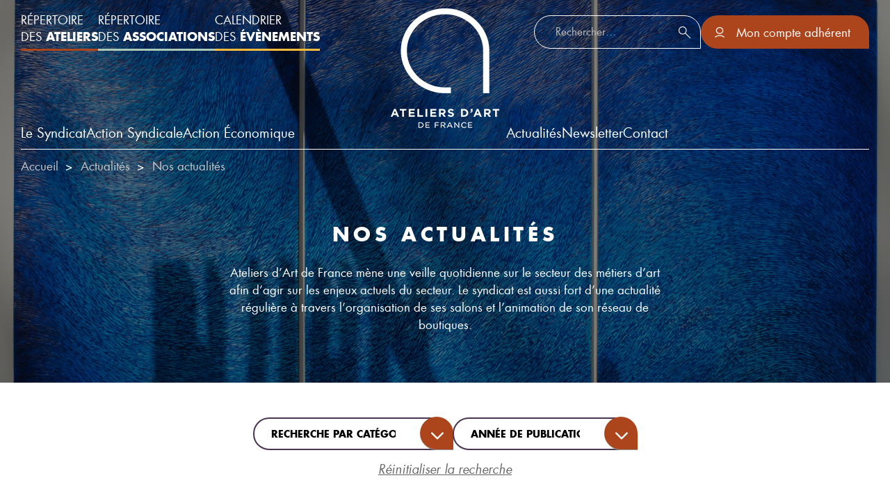

--- FILE ---
content_type: text/html; charset=UTF-8
request_url: https://ateliersdart.com/actualites/actualites-dateliers-dart-de-france/?id=394
body_size: 25088
content:
<!DOCTYPE html>
<html lang="fr-FR" >
<head>
<meta charset="UTF-8">
<meta name="viewport" content="width=device-width, initial-scale=1.0">
<!-- WP_HEAD() START -->
<title>Nos Actualités Ateliers d&#039;Art de France </title>
<script id="cookieyes" type="text/javascript" src="https://cdn-cookieyes.com/client_data/0ca95340123b5b8469bc0d93/script.js"></script><meta name="dc.title" content="Nos Actualités Ateliers d&#039;Art de France ">
<meta name="dc.description" content="Ateliers d’Art de France mène une veille quotidienne sur le secteur des métiers d’art afin d’agir sur les enjeux actuels du secteur. Le syndicat est aussi fort d’une actualité régulière à travers l’organisation de ses salons et l’animation de son réseau de boutiques. ">
<meta name="dc.relation" content="https://ateliersdart.com/actualites/actualites-dateliers-dart-de-france/">
<meta name="dc.source" content="https://ateliersdart.com/">
<meta name="dc.language" content="fr_FR">
<meta name="description" content="Ateliers d’Art de France mène une veille quotidienne sur le secteur des métiers d’art afin d’agir sur les enjeux actuels du secteur. Le syndicat est aussi fort d’une actualité régulière à travers l’organisation de ses salons et l’animation de son réseau de boutiques. ">
<meta name="robots" content="index, follow, max-snippet:-1, max-image-preview:large, max-video-preview:-1">
<link rel="canonical" href="https://ateliersdart.com/actualites/actualites-dateliers-dart-de-france/">
<meta property="og:url" content="https://ateliersdart.com/actualites/actualites-dateliers-dart-de-france/">
<meta property="og:site_name" content="Ateliers d&#039;Art de France">
<meta property="og:locale" content="fr_FR">
<meta property="og:type" content="article">
<meta property="article:author" content="https://www.facebook.com/ateliersdartdefrance">
<meta property="article:publisher" content="https://www.facebook.com/ateliersdartdefrance">
<meta property="og:title" content="Nos Actualités Ateliers d&#039;Art de France ">
<meta property="og:description" content="Ateliers d’Art de France mène une veille quotidienne sur le secteur des métiers d’art afin d’agir sur les enjeux actuels du secteur. Le syndicat est aussi fort d’une actualité régulière à travers l’organisation de ses salons et l’animation de son réseau de boutiques. ">
<meta property="og:image" content="https://ateliersdart.com/wp-content/uploads/2024/01/20190523_1461_Mylene-Mai-1.jpg">
<meta property="og:image:secure_url" content="https://ateliersdart.com/wp-content/uploads/2024/01/20190523_1461_Mylene-Mai-1.jpg">
<meta property="og:image:width" content="1920">
<meta property="og:image:height" content="1280">
<meta property="fb:pages" content="">
<meta property="fb:admins" content="">
<meta property="fb:app_id" content="">
<meta name="twitter:card" content="summary">
<meta name="twitter:title" content="Nos Actualités Ateliers d&#039;Art de France ">
<meta name="twitter:description" content="Ateliers d’Art de France mène une veille quotidienne sur le secteur des métiers d’art afin d’agir sur les enjeux actuels du secteur. Le syndicat est aussi fort d’une actualité régulière à travers l’organisation de ses salons et l’animation de son réseau de boutiques. ">
<meta name="twitter:image" content="https://ateliersdart.com/wp-content/uploads/2024/01/20190523_1461_Mylene-Mai-1-1800x1200.jpg">
<link rel='dns-prefetch' href='//www.googletagmanager.com' />
<link href='https://fonts.gstatic.com' crossorigin rel='preconnect' />
<link rel="alternate" title="oEmbed (JSON)" type="application/json+oembed" href="https://ateliersdart.com/wp-json/oembed/1.0/embed?url=https%3A%2F%2Fateliersdart.com%2Factualites%2Factualites-dateliers-dart-de-france%2F" />
<link rel="alternate" title="oEmbed (XML)" type="text/xml+oembed" href="https://ateliersdart.com/wp-json/oembed/1.0/embed?url=https%3A%2F%2Fateliersdart.com%2Factualites%2Factualites-dateliers-dart-de-france%2F&#038;format=xml" />
<link id="ma-customfonts" href="//ateliersdart.com/wp-content/uploads/fonts/ma_customfonts.css?ver=8d50e47d" rel="stylesheet" type="text/css" /><style id='wp-img-auto-sizes-contain-inline-css' type='text/css'>
img:is([sizes=auto i],[sizes^="auto," i]){contain-intrinsic-size:3000px 1500px}
/*# sourceURL=wp-img-auto-sizes-contain-inline-css */
</style>
<link rel='stylesheet' id='formidable-css' href='https://ateliersdart.com/wp-content/plugins/formidable/css/formidableforms1.css?ver=114534' type='text/css' media='all' />
<link rel='stylesheet' id='sbi_styles-css' href='https://ateliersdart.com/wp-content/plugins/instagram-feed/css/sbi-styles.min.css?ver=6.10.0' type='text/css' media='all' />
<style id='wp-block-library-inline-css' type='text/css'>
:root{--wp-block-synced-color:#7a00df;--wp-block-synced-color--rgb:122,0,223;--wp-bound-block-color:var(--wp-block-synced-color);--wp-editor-canvas-background:#ddd;--wp-admin-theme-color:#007cba;--wp-admin-theme-color--rgb:0,124,186;--wp-admin-theme-color-darker-10:#006ba1;--wp-admin-theme-color-darker-10--rgb:0,107,160.5;--wp-admin-theme-color-darker-20:#005a87;--wp-admin-theme-color-darker-20--rgb:0,90,135;--wp-admin-border-width-focus:2px}@media (min-resolution:192dpi){:root{--wp-admin-border-width-focus:1.5px}}.wp-element-button{cursor:pointer}:root .has-very-light-gray-background-color{background-color:#eee}:root .has-very-dark-gray-background-color{background-color:#313131}:root .has-very-light-gray-color{color:#eee}:root .has-very-dark-gray-color{color:#313131}:root .has-vivid-green-cyan-to-vivid-cyan-blue-gradient-background{background:linear-gradient(135deg,#00d084,#0693e3)}:root .has-purple-crush-gradient-background{background:linear-gradient(135deg,#34e2e4,#4721fb 50%,#ab1dfe)}:root .has-hazy-dawn-gradient-background{background:linear-gradient(135deg,#faaca8,#dad0ec)}:root .has-subdued-olive-gradient-background{background:linear-gradient(135deg,#fafae1,#67a671)}:root .has-atomic-cream-gradient-background{background:linear-gradient(135deg,#fdd79a,#004a59)}:root .has-nightshade-gradient-background{background:linear-gradient(135deg,#330968,#31cdcf)}:root .has-midnight-gradient-background{background:linear-gradient(135deg,#020381,#2874fc)}:root{--wp--preset--font-size--normal:16px;--wp--preset--font-size--huge:42px}.has-regular-font-size{font-size:1em}.has-larger-font-size{font-size:2.625em}.has-normal-font-size{font-size:var(--wp--preset--font-size--normal)}.has-huge-font-size{font-size:var(--wp--preset--font-size--huge)}.has-text-align-center{text-align:center}.has-text-align-left{text-align:left}.has-text-align-right{text-align:right}.has-fit-text{white-space:nowrap!important}#end-resizable-editor-section{display:none}.aligncenter{clear:both}.items-justified-left{justify-content:flex-start}.items-justified-center{justify-content:center}.items-justified-right{justify-content:flex-end}.items-justified-space-between{justify-content:space-between}.screen-reader-text{border:0;clip-path:inset(50%);height:1px;margin:-1px;overflow:hidden;padding:0;position:absolute;width:1px;word-wrap:normal!important}.screen-reader-text:focus{background-color:#ddd;clip-path:none;color:#444;display:block;font-size:1em;height:auto;left:5px;line-height:normal;padding:15px 23px 14px;text-decoration:none;top:5px;width:auto;z-index:100000}html :where(.has-border-color){border-style:solid}html :where([style*=border-top-color]){border-top-style:solid}html :where([style*=border-right-color]){border-right-style:solid}html :where([style*=border-bottom-color]){border-bottom-style:solid}html :where([style*=border-left-color]){border-left-style:solid}html :where([style*=border-width]){border-style:solid}html :where([style*=border-top-width]){border-top-style:solid}html :where([style*=border-right-width]){border-right-style:solid}html :where([style*=border-bottom-width]){border-bottom-style:solid}html :where([style*=border-left-width]){border-left-style:solid}html :where(img[class*=wp-image-]){height:auto;max-width:100%}:where(figure){margin:0 0 1em}html :where(.is-position-sticky){--wp-admin--admin-bar--position-offset:var(--wp-admin--admin-bar--height,0px)}@media screen and (max-width:600px){html :where(.is-position-sticky){--wp-admin--admin-bar--position-offset:0px}}

/*# sourceURL=wp-block-library-inline-css */
</style><style id='global-styles-inline-css' type='text/css'>
:root{--wp--preset--aspect-ratio--square: 1;--wp--preset--aspect-ratio--4-3: 4/3;--wp--preset--aspect-ratio--3-4: 3/4;--wp--preset--aspect-ratio--3-2: 3/2;--wp--preset--aspect-ratio--2-3: 2/3;--wp--preset--aspect-ratio--16-9: 16/9;--wp--preset--aspect-ratio--9-16: 9/16;--wp--preset--color--black: #000000;--wp--preset--color--cyan-bluish-gray: #abb8c3;--wp--preset--color--white: #ffffff;--wp--preset--color--pale-pink: #f78da7;--wp--preset--color--vivid-red: #cf2e2e;--wp--preset--color--luminous-vivid-orange: #ff6900;--wp--preset--color--luminous-vivid-amber: #fcb900;--wp--preset--color--light-green-cyan: #7bdcb5;--wp--preset--color--vivid-green-cyan: #00d084;--wp--preset--color--pale-cyan-blue: #8ed1fc;--wp--preset--color--vivid-cyan-blue: #0693e3;--wp--preset--color--vivid-purple: #9b51e0;--wp--preset--gradient--vivid-cyan-blue-to-vivid-purple: linear-gradient(135deg,rgb(6,147,227) 0%,rgb(155,81,224) 100%);--wp--preset--gradient--light-green-cyan-to-vivid-green-cyan: linear-gradient(135deg,rgb(122,220,180) 0%,rgb(0,208,130) 100%);--wp--preset--gradient--luminous-vivid-amber-to-luminous-vivid-orange: linear-gradient(135deg,rgb(252,185,0) 0%,rgb(255,105,0) 100%);--wp--preset--gradient--luminous-vivid-orange-to-vivid-red: linear-gradient(135deg,rgb(255,105,0) 0%,rgb(207,46,46) 100%);--wp--preset--gradient--very-light-gray-to-cyan-bluish-gray: linear-gradient(135deg,rgb(238,238,238) 0%,rgb(169,184,195) 100%);--wp--preset--gradient--cool-to-warm-spectrum: linear-gradient(135deg,rgb(74,234,220) 0%,rgb(151,120,209) 20%,rgb(207,42,186) 40%,rgb(238,44,130) 60%,rgb(251,105,98) 80%,rgb(254,248,76) 100%);--wp--preset--gradient--blush-light-purple: linear-gradient(135deg,rgb(255,206,236) 0%,rgb(152,150,240) 100%);--wp--preset--gradient--blush-bordeaux: linear-gradient(135deg,rgb(254,205,165) 0%,rgb(254,45,45) 50%,rgb(107,0,62) 100%);--wp--preset--gradient--luminous-dusk: linear-gradient(135deg,rgb(255,203,112) 0%,rgb(199,81,192) 50%,rgb(65,88,208) 100%);--wp--preset--gradient--pale-ocean: linear-gradient(135deg,rgb(255,245,203) 0%,rgb(182,227,212) 50%,rgb(51,167,181) 100%);--wp--preset--gradient--electric-grass: linear-gradient(135deg,rgb(202,248,128) 0%,rgb(113,206,126) 100%);--wp--preset--gradient--midnight: linear-gradient(135deg,rgb(2,3,129) 0%,rgb(40,116,252) 100%);--wp--preset--font-size--small: 13px;--wp--preset--font-size--medium: 20px;--wp--preset--font-size--large: 36px;--wp--preset--font-size--x-large: 42px;--wp--preset--spacing--20: 0.44rem;--wp--preset--spacing--30: 0.67rem;--wp--preset--spacing--40: 1rem;--wp--preset--spacing--50: 1.5rem;--wp--preset--spacing--60: 2.25rem;--wp--preset--spacing--70: 3.38rem;--wp--preset--spacing--80: 5.06rem;--wp--preset--shadow--natural: 6px 6px 9px rgba(0, 0, 0, 0.2);--wp--preset--shadow--deep: 12px 12px 50px rgba(0, 0, 0, 0.4);--wp--preset--shadow--sharp: 6px 6px 0px rgba(0, 0, 0, 0.2);--wp--preset--shadow--outlined: 6px 6px 0px -3px rgb(255, 255, 255), 6px 6px rgb(0, 0, 0);--wp--preset--shadow--crisp: 6px 6px 0px rgb(0, 0, 0);}:where(.is-layout-flex){gap: 0.5em;}:where(.is-layout-grid){gap: 0.5em;}body .is-layout-flex{display: flex;}.is-layout-flex{flex-wrap: wrap;align-items: center;}.is-layout-flex > :is(*, div){margin: 0;}body .is-layout-grid{display: grid;}.is-layout-grid > :is(*, div){margin: 0;}:where(.wp-block-columns.is-layout-flex){gap: 2em;}:where(.wp-block-columns.is-layout-grid){gap: 2em;}:where(.wp-block-post-template.is-layout-flex){gap: 1.25em;}:where(.wp-block-post-template.is-layout-grid){gap: 1.25em;}.has-black-color{color: var(--wp--preset--color--black) !important;}.has-cyan-bluish-gray-color{color: var(--wp--preset--color--cyan-bluish-gray) !important;}.has-white-color{color: var(--wp--preset--color--white) !important;}.has-pale-pink-color{color: var(--wp--preset--color--pale-pink) !important;}.has-vivid-red-color{color: var(--wp--preset--color--vivid-red) !important;}.has-luminous-vivid-orange-color{color: var(--wp--preset--color--luminous-vivid-orange) !important;}.has-luminous-vivid-amber-color{color: var(--wp--preset--color--luminous-vivid-amber) !important;}.has-light-green-cyan-color{color: var(--wp--preset--color--light-green-cyan) !important;}.has-vivid-green-cyan-color{color: var(--wp--preset--color--vivid-green-cyan) !important;}.has-pale-cyan-blue-color{color: var(--wp--preset--color--pale-cyan-blue) !important;}.has-vivid-cyan-blue-color{color: var(--wp--preset--color--vivid-cyan-blue) !important;}.has-vivid-purple-color{color: var(--wp--preset--color--vivid-purple) !important;}.has-black-background-color{background-color: var(--wp--preset--color--black) !important;}.has-cyan-bluish-gray-background-color{background-color: var(--wp--preset--color--cyan-bluish-gray) !important;}.has-white-background-color{background-color: var(--wp--preset--color--white) !important;}.has-pale-pink-background-color{background-color: var(--wp--preset--color--pale-pink) !important;}.has-vivid-red-background-color{background-color: var(--wp--preset--color--vivid-red) !important;}.has-luminous-vivid-orange-background-color{background-color: var(--wp--preset--color--luminous-vivid-orange) !important;}.has-luminous-vivid-amber-background-color{background-color: var(--wp--preset--color--luminous-vivid-amber) !important;}.has-light-green-cyan-background-color{background-color: var(--wp--preset--color--light-green-cyan) !important;}.has-vivid-green-cyan-background-color{background-color: var(--wp--preset--color--vivid-green-cyan) !important;}.has-pale-cyan-blue-background-color{background-color: var(--wp--preset--color--pale-cyan-blue) !important;}.has-vivid-cyan-blue-background-color{background-color: var(--wp--preset--color--vivid-cyan-blue) !important;}.has-vivid-purple-background-color{background-color: var(--wp--preset--color--vivid-purple) !important;}.has-black-border-color{border-color: var(--wp--preset--color--black) !important;}.has-cyan-bluish-gray-border-color{border-color: var(--wp--preset--color--cyan-bluish-gray) !important;}.has-white-border-color{border-color: var(--wp--preset--color--white) !important;}.has-pale-pink-border-color{border-color: var(--wp--preset--color--pale-pink) !important;}.has-vivid-red-border-color{border-color: var(--wp--preset--color--vivid-red) !important;}.has-luminous-vivid-orange-border-color{border-color: var(--wp--preset--color--luminous-vivid-orange) !important;}.has-luminous-vivid-amber-border-color{border-color: var(--wp--preset--color--luminous-vivid-amber) !important;}.has-light-green-cyan-border-color{border-color: var(--wp--preset--color--light-green-cyan) !important;}.has-vivid-green-cyan-border-color{border-color: var(--wp--preset--color--vivid-green-cyan) !important;}.has-pale-cyan-blue-border-color{border-color: var(--wp--preset--color--pale-cyan-blue) !important;}.has-vivid-cyan-blue-border-color{border-color: var(--wp--preset--color--vivid-cyan-blue) !important;}.has-vivid-purple-border-color{border-color: var(--wp--preset--color--vivid-purple) !important;}.has-vivid-cyan-blue-to-vivid-purple-gradient-background{background: var(--wp--preset--gradient--vivid-cyan-blue-to-vivid-purple) !important;}.has-light-green-cyan-to-vivid-green-cyan-gradient-background{background: var(--wp--preset--gradient--light-green-cyan-to-vivid-green-cyan) !important;}.has-luminous-vivid-amber-to-luminous-vivid-orange-gradient-background{background: var(--wp--preset--gradient--luminous-vivid-amber-to-luminous-vivid-orange) !important;}.has-luminous-vivid-orange-to-vivid-red-gradient-background{background: var(--wp--preset--gradient--luminous-vivid-orange-to-vivid-red) !important;}.has-very-light-gray-to-cyan-bluish-gray-gradient-background{background: var(--wp--preset--gradient--very-light-gray-to-cyan-bluish-gray) !important;}.has-cool-to-warm-spectrum-gradient-background{background: var(--wp--preset--gradient--cool-to-warm-spectrum) !important;}.has-blush-light-purple-gradient-background{background: var(--wp--preset--gradient--blush-light-purple) !important;}.has-blush-bordeaux-gradient-background{background: var(--wp--preset--gradient--blush-bordeaux) !important;}.has-luminous-dusk-gradient-background{background: var(--wp--preset--gradient--luminous-dusk) !important;}.has-pale-ocean-gradient-background{background: var(--wp--preset--gradient--pale-ocean) !important;}.has-electric-grass-gradient-background{background: var(--wp--preset--gradient--electric-grass) !important;}.has-midnight-gradient-background{background: var(--wp--preset--gradient--midnight) !important;}.has-small-font-size{font-size: var(--wp--preset--font-size--small) !important;}.has-medium-font-size{font-size: var(--wp--preset--font-size--medium) !important;}.has-large-font-size{font-size: var(--wp--preset--font-size--large) !important;}.has-x-large-font-size{font-size: var(--wp--preset--font-size--x-large) !important;}
/*# sourceURL=global-styles-inline-css */
</style>

<link rel='stylesheet' id='flickity-css-css' href='https://ateliersdart.com/wp-content/plugins/my-custom-functionality/assets/css/flickity.css?ver=6.9' type='text/css' media='all' />
<link rel='stylesheet' id='oxygen-css' href='https://ateliersdart.com/wp-content/plugins/oxygen/component-framework/oxygen.css?ver=4.9.3' type='text/css' media='all' />
<style id='wpgb-head-inline-css' type='text/css'>
.wp-grid-builder:not(.wpgb-template),.wpgb-facet{opacity:0.01}.wpgb-facet fieldset{margin:0;padding:0;border:none;outline:none;box-shadow:none}.wpgb-facet fieldset:last-child{margin-bottom:40px;}.wpgb-facet fieldset legend.wpgb-sr-only{height:1px;width:1px}
/*# sourceURL=wpgb-head-inline-css */
</style>
<link rel='stylesheet' id='megamenu-css' href='https://ateliersdart.com/wp-content/uploads/maxmegamenu/style.css?ver=48879a' type='text/css' media='all' />
<link rel='stylesheet' id='dashicons-css' href='https://ateliersdart.com/wp-includes/css/dashicons.min.css?ver=6.9' type='text/css' media='all' />
<link rel='stylesheet' id='sib-front-css-css' href='https://ateliersdart.com/wp-content/plugins/mailin/css/mailin-front.css?ver=6.9' type='text/css' media='all' />
<script type="text/javascript" src="https://ateliersdart.com/wp-includes/js/jquery/jquery.min.js?ver=3.7.1" id="jquery-core-js"></script>

<!-- Extrait de code de la balise Google (gtag.js) ajouté par Site Kit -->
<!-- Extrait Google Analytics ajouté par Site Kit -->
<script type="text/javascript" src="https://www.googletagmanager.com/gtag/js?id=GT-5MCJMZN" id="google_gtagjs-js" async></script>
<script type="text/javascript" id="google_gtagjs-js-after">
/* <![CDATA[ */
window.dataLayer = window.dataLayer || [];function gtag(){dataLayer.push(arguments);}
gtag("set","linker",{"domains":["ateliersdart.com"]});
gtag("js", new Date());
gtag("set", "developer_id.dZTNiMT", true);
gtag("config", "GT-5MCJMZN");
//# sourceURL=google_gtagjs-js-after
/* ]]> */
</script>
<script type="text/javascript" id="sib-front-js-js-extra">
/* <![CDATA[ */
var sibErrMsg = {"invalidMail":"Veuillez entrer une adresse e-mail valide.","requiredField":"Veuillez compl\u00e9ter les champs obligatoires.","invalidDateFormat":"Veuillez entrer une date valide.","invalidSMSFormat":"Veuillez entrer une num\u00e9ro de t\u00e9l\u00e9phone valide."};
var ajax_sib_front_object = {"ajax_url":"https://ateliersdart.com/wp-admin/admin-ajax.php","ajax_nonce":"a783dc4a16","flag_url":"https://ateliersdart.com/wp-content/plugins/mailin/img/flags/"};
//# sourceURL=sib-front-js-js-extra
/* ]]> */
</script>
<script type="text/javascript" src="https://ateliersdart.com/wp-content/plugins/mailin/js/mailin-front.js?ver=1764585619" id="sib-front-js-js"></script>
<link rel="https://api.w.org/" href="https://ateliersdart.com/wp-json/" /><link rel="alternate" title="JSON" type="application/json" href="https://ateliersdart.com/wp-json/wp/v2/pages/42" /><link rel="EditURI" type="application/rsd+xml" title="RSD" href="https://ateliersdart.com/xmlrpc.php?rsd" />
<meta name="generator" content="WordPress 6.9" />
<link rel='shortlink' href='https://ateliersdart.com/?p=42' />
<meta name="generator" content="Site Kit by Google 1.170.0" /><noscript><style>.wp-grid-builder .wpgb-card.wpgb-card-hidden .wpgb-card-wrapper{opacity:1!important;visibility:visible!important;transform:none!important}.wpgb-facet {opacity:1!important;pointer-events:auto!important}.wpgb-facet *:not(.wpgb-pagination-facet){display:none}</style></noscript><script>document.documentElement.className += " js";</script>

<!--<link rel="stylesheet" href="https://kit.fontawesome.com/40f4da5f66.css">-->
<link rel="stylesheet" href="//ateliersdart.com/wp-content/uploads/fonts/fontawesome/css/all.css">
<script type="text/javascript" src="https://cdn.brevo.com/js/sdk-loader.js" async></script>
<script type="text/javascript">
  window.Brevo = window.Brevo || [];
  window.Brevo.push(['init', {"client_key":"kpcczsj6qsdf1pdh3w9hmm8e","email_id":null,"push":{"customDomain":"https:\/\/ateliersdart.com\/wp-content\/plugins\/mailin\/"},"service_worker_url":"sw.js?key=${key}","frame_url":"brevo-frame.html"}]);
</script><noscript><style>.lazyload[data-src]{display:none !important;}</style></noscript><style>.lazyload{background-image:none !important;}.lazyload:before{background-image:none !important;}</style><style>.breadcrumb {list-style:none;margin:0;padding-inline-start:0;}.breadcrumb li {margin:0;display:inline-block;position:relative;}.breadcrumb li::after{content:' > ';margin-left:5px;margin-right:5px;}.breadcrumb li:last-child::after{display:none}</style><link rel="icon" href="https://ateliersdart.com/wp-content/uploads/2023/12/cropped-logo-aaf-footer-32x32.png" sizes="32x32" />
<link rel="icon" href="https://ateliersdart.com/wp-content/uploads/2023/12/cropped-logo-aaf-footer-192x192.png" sizes="192x192" />
<link rel="apple-touch-icon" href="https://ateliersdart.com/wp-content/uploads/2023/12/cropped-logo-aaf-footer-180x180.png" />
<meta name="msapplication-TileImage" content="https://ateliersdart.com/wp-content/uploads/2023/12/cropped-logo-aaf-footer-270x270.png" />
<style type="text/css">/** Mega Menu CSS: fs **/</style>
<link rel='stylesheet' id='oxygen-cache-7060-css' href='//ateliersdart.com/wp-content/uploads/oxygen/css/7060.css?cache=1753174119&#038;ver=6.9' type='text/css' media='all' />
<link rel='stylesheet' id='oxygen-cache-6792-css' href='//ateliersdart.com/wp-content/uploads/oxygen/css/6792.css?cache=1725547459&#038;ver=6.9' type='text/css' media='all' />
<link rel='stylesheet' id='oxygen-cache-23-css' href='//ateliersdart.com/wp-content/uploads/oxygen/css/23.css?cache=1725547621&#038;ver=6.9' type='text/css' media='all' />
<link rel='stylesheet' id='oxygen-cache-42-css' href='//ateliersdart.com/wp-content/uploads/oxygen/css/42.css?cache=1725547619&#038;ver=6.9' type='text/css' media='all' />
<link rel='stylesheet' id='oxygen-universal-styles-css' href='//ateliersdart.com/wp-content/uploads/oxygen/css/universal.css?cache=1768301966&#038;ver=6.9' type='text/css' media='all' />
<!-- END OF WP_HEAD() -->
<link rel='stylesheet' id='wpgb-facets-css' href='https://ateliersdart.com/wp-content/plugins/wp-grid-builder/public/css/facets.css?ver=2.3.1' type='text/css' media='all' />
<link rel='stylesheet' id='wpgb-styles-css' href='https://ateliersdart.com/wp-content/uploads/wpgb/site-1/blog-1/facets/styles.css?ver=1751467892' type='text/css' media='all' />
</head>
<body class="wp-singular page-template-default page page-id-42 page-child parent-pageid-5760 wp-theme-oxygen-is-not-a-theme  wp-embed-responsive oxygen-body mega-menu-max-mega-menu-1 mega-menu-max-mega-menu-2" >




						<header id="section-3-2" class=" ct-section align-items-start" style="background-image:linear-gradient(rgba(0,0,0,0.5), rgba(0,0,0,0.5)), url(https://ateliersdart.com/wp-content/uploads/2024/01/20190523_1461_Mylene-Mai-1-1800x1200.jpg);background-size:auto,  cover;" ><div class="ct-section-inner-wrap"><div id="div_block-8-2" class="ct-div-block container-fluid" ><div id="lang-top" class="ct-div-block d-none align-items-center justify-content-xl-end lang d-xl-flex mb-2" ><a id="link_text-7-2" class="ct-link-text" href="http://" target="_self"  >FR<span id="ct-placeholder-10"></span><br></a><span id="span-10-2" class="ct-span lang-divider" > </span><a id="link_text-13-2" class="ct-link-text" href="http://" target="_self"  >EN<br></a></div><div id="navbar_top" class="ct-div-block d-flex justify-content-between header-content" ><div id="div_block-19-2" class="ct-div-block d-flex flex-column justify-content-between header-left" ><div id="repertoires-max" class="ct-div-block d-none flex-row repertoires d-xl-flex align-items-center" ><a id="link_text-21-2" class="ct-link-text repertoire rep-atelier" href="/repertoire-des-ateliers/" target="_self"  >Répertoire<br>des <b>Ateliers</b><br></a><a id="link_text-23-2" class="ct-link-text repertoire rep-asso" href="/repertoire-des-associations/" target="_self"  >Répertoire<br>des <b>Associations</b><br></a><a id="link_text-24-2" class="ct-link-text repertoire rep-event" href="/actualites/calendrier-des-evenements/" target="_self"  >Calendrier<br>des <b>évènements</b><br></a></div><div id="repertoires-min" class="ct-div-block d-flex d-sm-flex d-xl-none flex-row align-items-center" ><div id="code_block-27-2" class="ct-code-block" ><!--<div class="mobile-menu-wrapper">
    <div class="burger-menu" onclick="toggleMenu()">
        <span></span>
        <span></span>
        <span></span>
    </div>
    <div class="menu show" id="">
        <ul>
            <li class="submenu">
                <a href="#">Le Syndicat <i class="fa-solid fa-angle-right"></i></a>
                <ul class="submenu-content">
                    <li class="back-to-menu"><i class="fa-solid fa-angle-left"></i> Le Syndicat</li>
                    <li class="submenu">
                        <a href="#">Notre Identité <i class="fa-solid fa-angle-right"></i></a>
                        <ul class="submenu-content">
                            <li class="back-to-menu"><i class="fa-solid fa-angle-left"></i> Notre Identité</li>
                            <li><a href="#">Notre vision</a></li>
                            <li><a href="#">Notre histoire</a></li>
                            <li><a href="#">Notre organisation</a></li>
                            <li><a href="#">Notre réseau</a></li>
                        </ul>
                    </li>
                    <li class="submenu"><a href="#">Les Métiers d’art</a></li>
                    <li class="submenu"><a href="#">Répertoire des Ateliers</a></li>
                    <li class="submenu"><a href="#">Répertoire des Associations</a></li>
                </ul>
            </li>
            <li><a href="#">Action Syndicale</a></li>
            <li><a href="#">Action Économique</a></li>
            <li><a href="actualites.html">Nos actualités</a></li>
            <li><a href="#">Notre newsletter</a></li>
            <li><a href="#">Contact</a></li>
        </ul>
        <div>
            <div class="d-flex justify-content-center mb-4 gap-4 "><a class="repertoire rep-atelier" href="#">Ateliers</a><a class="repertoire rep-asso" href="#">associations</a><a class="repertoire rep-event" href="#">évènements</a></div>
        
            <div class="text-center"><i class="fa-brands fa-linkedin-in social-icon"></i>
            <i class="fa-brands fa-facebook-f social-icon"></i>
            <i class="fa-brands fa-instagram social-icon"></i>
            <i class="fa-brands fa-youtube social-icon"></i>
            </div>
        </div>
    </div>
</div>--></div><div id="shortcode-40-5588" class="ct-shortcode" ><div class="mobile-menu-wrapper">
    <div class="burger-menu" onclick="toggleMenu()">
        <span></span>
        <span></span>
        <span></span>
    </div>
	<div class="menu show" id="menu">
		<ul><li class="submenu"><a href="#">Le Syndicat <i class="fa-solid fa-angle-right"></i></a><ul class="submenu-content"><li class="back-to-menu"><i class="fa-solid fa-angle-left"></i> Le Syndicat</li><li class="submenu"><a href="https://ateliersdart.com/le-syndicat/les-metiers-dart/">Les métiers d&#039;art <i class="fa-solid fa-angle-right"></i></a><ul class="submenu-content"><li class="back-to-menu"><i class="fa-solid fa-angle-left"></i> Les métiers d&#039;art</li><li class=""><a href="https://ateliersdart.com/le-syndicat/les-metiers-dart/que-sont-les-metiers-dart/">Que sont les métiers d’art ? </a></li><li class=""><a href="https://ateliersdart.com/le-syndicat/les-metiers-dart/un-secteur-davenir/">Un secteur d’avenir </a></li></ul></li><li class="submenu"><a href="https://ateliersdart.com/le-syndicat/notre-identite/">Notre identité <i class="fa-solid fa-angle-right"></i></a><ul class="submenu-content"><li class="back-to-menu"><i class="fa-solid fa-angle-left"></i> Notre identité</li><li class=""><a href="https://ateliersdart.com/le-syndicat/notre-identite/edito-du-president/">Édito du Président </a></li><li class=""><a href="https://ateliersdart.com/le-syndicat/notre-identite/nos-missions/">Nos Missions </a></li><li class=""><a href="https://ateliersdart.com/le-syndicat/notre-identite/notre-histoire/">Notre histoire </a></li><li class=""><a href="https://ateliersdart.com/le-syndicat/notre-identite/notre-organisation/">Notre organisation </a></li><li class=""><a href="https://ateliersdart.com/le-syndicat/notre-identite/notre-reseau/">Notre réseau </a></li></ul></li><li class="submenu"><a href="https://ateliersdart.com/le-syndicat/nous-rejoindre/">Nous rejoindre <i class="fa-solid fa-angle-right"></i></a><ul class="submenu-content"><li class="back-to-menu"><i class="fa-solid fa-angle-left"></i> Nous rejoindre</li><li class=""><a href="https://ateliersdart.com/le-syndicat/nous-rejoindre/adherer-a-ateliers-dart-de-france/">Adhérer à Ateliers d’Art de France </a></li><li class=""><a href="https://ateliersdart.com/le-syndicat/nous-rejoindre/les-services-aux-professionnels-des-metiers-dart/">Les services aux professionnels des métiers d’art </a></li><li class=""><a href="https://ateliersdart.com/le-syndicat/nous-rejoindre/les-services-aux-associations-metiers-dart/">Les services aux associations métiers d’art </a></li></ul></li><li class=""><a href="/repertoire-des-ateliers/">Répertoire des ateliers </a></li><li class=""><a href="/repertoire-des-associations/">Répertoire des associations </a></li></ul></li><li class="submenu"><a href="#">Action Syndicale <i class="fa-solid fa-angle-right"></i></a><ul class="submenu-content"><li class="back-to-menu"><i class="fa-solid fa-angle-left"></i> Action Syndicale</li><li class="submenu"><a href="https://ateliersdart.com/action-syndicale/defendre-les-metiers-dart/">Défendre les métiers d&#039;art <i class="fa-solid fa-angle-right"></i></a><ul class="submenu-content"><li class="back-to-menu"><i class="fa-solid fa-angle-left"></i> Défendre les métiers d&#039;art</li><li class=""><a href="https://ateliersdart.com/action-syndicale/defendre-les-metiers-dart/reconnaissance-legale-des-metiers-dart/">Reconnaissance légale des métiers d&#039;art </a></li><li class=""><a href="https://ateliersdart.com/action-syndicale/defendre-les-metiers-dart/structurer-le-secteur-des-metiers-dart/">Structurer le secteur des métiers d&#039;art </a></li><li class=""><a href="https://ateliersdart.com/action-syndicale/defendre-les-metiers-dart/enjeux-de-formation/">Enjeux de formation </a></li></ul></li><li class="submenu"><a href="https://ateliersdart.com/action-syndicale/prevenir-et-proteger/">Prévenir et protéger <i class="fa-solid fa-angle-right"></i></a><ul class="submenu-content"><li class="back-to-menu"><i class="fa-solid fa-angle-left"></i> Prévenir et protéger</li><li class=""><a href="https://ateliersdart.com/action-syndicale/prevenir-et-proteger/la-sante-des-artisans-dart/">La santé des artisans d&#039;art </a></li><li class=""><a href="https://ateliersdart.com/action-syndicale/prevenir-et-proteger/fonds-solidarite-metiers-dart/">Fonds Solidarité Métiers d’Art </a></li></ul></li><li class="submenu"><a href="https://ateliersdart.com/action-syndicale/nos-etudes/">Nos études <i class="fa-solid fa-angle-right"></i></a><ul class="submenu-content"><li class="back-to-menu"><i class="fa-solid fa-angle-left"></i> Nos études</li><li class=""><a href="https://ateliersdart.com/action-syndicale/nos-etudes/rapports-etudes/">Rapports &#038; études </a></li><li class=""><a href="https://ateliersdart.com/action-syndicale/nos-etudes/infographies/">Infographies </a></li><li class=""><a href="https://ateliersdart.com/action-syndicale/nos-etudes/conferences/">Conférences </a></li><li class=""><a href="https://ateliersdart.com/action-syndicale/nos-etudes/consultations-petitions/">Consultations &#038; Pétitions </a></li></ul></li><li class=""><a href="https://ateliersdart.com/faq/">FAQ </a></li><li class=""><a href="https://ateliersdart.com/action-syndicale/les-editions-ateliers-dart-de-france/">Les Éditions Ateliers d&#039;Art de France </a></li></ul></li><li class="submenu"><a href="#">Action économique <i class="fa-solid fa-angle-right"></i></a><ul class="submenu-content"><li class="back-to-menu"><i class="fa-solid fa-angle-left"></i> Action économique</li><li class="submenu"><a href="https://ateliersdart.com/action-economique/nos-salons/">Nos Salons <i class="fa-solid fa-angle-right"></i></a><ul class="submenu-content"><li class="back-to-menu"><i class="fa-solid fa-angle-left"></i> Nos Salons</li><li class=""><a href="https://ateliersdart.com/action-economique/nos-salons/maison-objet/">Salon MAISON&amp;OBJET* </a></li><li class=""><a href="https://ateliersdart.com/action-economique/nos-salons/salon-international-du-patrimoine-culturel/">Salon International du Patrimoine Culturel </a></li><li class=""><a href="https://ateliersdart.com/action-economique/nos-salons/revelations/">Biennale Révélations </a></li><li class=""><a href="https://ateliersdart.com/action-economique/nos-salons/revelations-china/">Biennale Revelations China </a></li><li class=""><a href="https://ateliersdart.com/action-economique/nos-salons/obart/">Salon Ob&#039;Art Paris </a></li><li class=""><a href="https://ateliersdart.com/action-economique/nos-salons/obart-plaine-commune/">Salon Ob&#039;Art Plaine Commune </a></li></ul></li><li class="submenu"><a href="https://ateliersdart.com/action-economique/reseau-de-vente/">Notre Réseau de vente <i class="fa-solid fa-angle-right"></i></a><ul class="submenu-content"><li class="back-to-menu"><i class="fa-solid fa-angle-left"></i> Notre Réseau de vente</li><li class=""><a href="https://ateliersdart.com/action-economique/reseau-de-vente/empreintes-concept-store/">EMPREINTES Concept Store </a></li><li class=""><a href="https://ateliersdart.com/action-economique/reseau-de-vente/galerie-collection/">Galerie Collection </a></li><li class=""><a href="https://ateliersdart.com/action-economique/reseau-de-vente/boutique-talents/">Boutique Talents </a></li><li class=""><a href="https://ateliersdart.com/action-economique/reseau-de-vente/la-maison-des-metiers-dart-de-pezenas/">Maison des Métiers d&#039;Art de Pézenas </a></li></ul></li><li class="submenu"><a href="https://ateliersdart.com/action-economique/nos-prix-concours/">Nos prix &#038; concours <i class="fa-solid fa-angle-right"></i></a><ul class="submenu-content"><li class="back-to-menu"><i class="fa-solid fa-angle-left"></i> Nos prix &#038; concours</li><li class=""><a href="https://ateliersdart.com/action-economique/nos-prix-concours/concours-ateliers-dart-de-france/">Concours Ateliers d’Art de France </a></li><li class=""><a href="https://ateliersdart.com/action-economique/nos-prix-concours/prix-de-la-jeune-creation-metiers-dart/">Prix de la Jeune Création Métiers d’Art </a></li><li class=""><a href="https://www.ateliersdart.com/laureats/">Notre communauté de lauréats </a></li><li class=""><a href="https://ateliersdart.com/action-economique/nos-prix-concours/prix-associes/">Prix Associés </a></li></ul></li><li class="submenu"><a href="https://ateliersdart.com/action-economique/nos-evenements/">Nos évènements <i class="fa-solid fa-angle-right"></i></a><ul class="submenu-content"><li class="back-to-menu"><i class="fa-solid fa-angle-left"></i> Nos évènements</li><li class=""><a href="https://ateliersdart.com/les-rencontres-des-metiers-dart-du-patrimoine/">Les Rencontres des Métiers d’Art du Patrimoine </a></li></ul></li></ul></li><li class="submenu"><a href="https://ateliersdart.com/actualites/">Actualités <i class="fa-solid fa-angle-right"></i></a><ul class="submenu-content"><li class="back-to-menu"><i class="fa-solid fa-angle-left"></i> Actualités</li><li class=""><a href="https://ateliersdart.com/actualites/actualites-dateliers-dart-de-france/">Nos Actualités </a></li><li class=""><a href="https://ateliersdart.com/actualites/calendrier-des-evenements/">Calendrier des évènements </a></li><li class="submenu"><a href="https://ateliersdart.com/actualites/presse/">Presse <i class="fa-solid fa-angle-right"></i></a><ul class="submenu-content"><li class="back-to-menu"><i class="fa-solid fa-angle-left"></i> Presse</li><li class=""><a href="https://ateliersdart.com/actualites/presse/communiques-de-presse/">Communiqués de presse </a></li><li class=""><a href="https://ateliersdart.com/actualites/presse/dossiers-de-presse/">Dossiers de presse </a></li><li class=""><a href="https://ateliersdart.com/actualites/presse/contact-presse/">Contact presse </a></li></ul></li><li class=""><a href="https://ateliersdart.com/actualites/annonces-professionnelles/">Annonces professionnelles </a></li></ul></li><li class=""><a href="/notre-newsletter/">Newsletter </a></li><li class=""><a href="https://ateliersdart.com/contact/">Contact </a></li></ul>
		<div>
            <div class="d-flex justify-content-center mb-4 gap-4 ">
				<a class="repertoire rep-atelier" href="/repertoire-des-ateliers/">Ateliers</a>
				<a class="repertoire rep-asso" href="/repertoire-des-associations/">associations</a>
				<a class="repertoire rep-event" href="/actualites/calendrier-des-evenements/">évènements</a>
			</div>	  
			<div class="text-center">
				<a href="https://www.linkedin.com/company/ateliers-d'art-de-france/posts" target="_blank"><i class="fa-brands fa-linkedin-in social-icon"></i></a>
				<a href="https://www.facebook.com/ateliersdartdefrance" target="_blank"><i class="fa-brands fa-facebook-f social-icon"></i></a>
				<a href="https://www.instagram.com/ateliersdart" target="_blank"><i class="fa-brands fa-instagram social-icon"></i></a>
				<a href="http://www.youtube.com/user/AteliersdArtdeFrance" target="_blank"><i class="fa-brands fa-youtube social-icon"></i></a>
            </div>
        </div>
		</div></div></div><div id="div_block-26-2" class="ct-div-block d-none d-lg-flex flex-row align-items-center repertoires" ><a id="link_text-29-2" class="ct-link-text repertoire rep-atelier" href="/repertoire-des-ateliers/" target="_self"  >Ateliers</a><a id="link_text-30-2" class="ct-link-text repertoire rep-asso" href="/repertoire-des-associations/" target="_self"  >Associations</a><a id="link_text-31-2" class="ct-link-text repertoire rep-event" href="/actualites/calendrier-des-evenements/" target="_self"  >évènements</a></div></div><div id="shortcode-110-23" class="ct-shortcode d-none d-xl-block" ><div id="mega-menu-wrap-max_mega_menu_1" class="mega-menu-wrap"><div class="mega-menu-toggle"><div class="mega-toggle-blocks-left"></div><div class="mega-toggle-blocks-center"></div><div class="mega-toggle-blocks-right"><div class='mega-toggle-block mega-menu-toggle-animated-block mega-toggle-block-0' id='mega-toggle-block-0'><button aria-label="Toggle Menu" class="mega-toggle-animated mega-toggle-animated-slider" type="button" aria-expanded="false">
                  <span class="mega-toggle-animated-box">
                    <span class="mega-toggle-animated-inner"></span>
                  </span>
                </button></div></div></div><ul id="mega-menu-max_mega_menu_1" class="mega-menu max-mega-menu mega-menu-horizontal mega-no-js" data-event="hover_intent" data-effect="fade_up" data-effect-speed="200" data-effect-mobile="disabled" data-effect-speed-mobile="0" data-mobile-force-width="false" data-second-click="go" data-document-click="collapse" data-vertical-behaviour="standard" data-breakpoint="0" data-unbind="true" data-mobile-state="collapse_all" data-mobile-direction="vertical" data-hover-intent-timeout="300" data-hover-intent-interval="100"><li class="mega-menu-item mega-menu-item-type-custom mega-menu-item-object-custom mega-menu-item-has-children mega-menu-megamenu mega-menu-grid mega-align-bottom-left mega-menu-grid mega-hide-arrow mega-hide-on-mobile mega-hide-sub-menu-on-mobile mega-disable-link mega-menu-item-188" id="mega-menu-item-188"><a class="mega-menu-link" tabindex="0" aria-expanded="false" role="button">Le Syndicat<span class="mega-indicator" aria-hidden="true"></span></a>
<ul class="mega-sub-menu" role='presentation'>
<li class="mega-menu-row" id="mega-menu-188-0">
	<ul class="mega-sub-menu" style='--columns:12' role='presentation'>
<li class="mega-menu-column mega-menu-columns-4-of-12" style="--columns:12; --span:4" id="mega-menu-188-0-0">
		<ul class="mega-sub-menu">
<li class="mega-menu-item mega-menu-item-type-post_type mega-menu-item-object-page mega-menu-item-has-children mega-menu-item-7344" id="mega-menu-item-7344"><a class="mega-menu-link" href="https://ateliersdart.com/le-syndicat/les-metiers-dart/">Les métiers d'art<span class="mega-indicator" aria-hidden="true"></span></a>
			<ul class="mega-sub-menu">
<li class="mega-menu-item mega-menu-item-type-post_type mega-menu-item-object-page mega-menu-item-5537" id="mega-menu-item-5537"><a class="mega-menu-link" href="https://ateliersdart.com/le-syndicat/les-metiers-dart/que-sont-les-metiers-dart/">Que sont les métiers d’art ?</a></li><li class="mega-menu-item mega-menu-item-type-post_type mega-menu-item-object-page mega-menu-item-5536" id="mega-menu-item-5536"><a class="mega-menu-link" href="https://ateliersdart.com/le-syndicat/les-metiers-dart/un-secteur-davenir/">Un secteur d’avenir</a></li>			</ul>
</li><li class="mega-menu-item mega-menu-item-type-post_type mega-menu-item-object-page mega-menu-item-has-children mega-menu-item-7343" id="mega-menu-item-7343"><a class="mega-menu-link" href="https://ateliersdart.com/le-syndicat/notre-identite/">Notre identité<span class="mega-indicator" aria-hidden="true"></span></a>
			<ul class="mega-sub-menu">
<li class="mega-menu-item mega-menu-item-type-post_type mega-menu-item-object-page mega-menu-item-306" id="mega-menu-item-306"><a class="mega-menu-link" href="https://ateliersdart.com/le-syndicat/notre-identite/edito-du-president/">Édito du Président</a></li><li class="mega-menu-item mega-menu-item-type-post_type mega-menu-item-object-page mega-menu-item-305" id="mega-menu-item-305"><a class="mega-menu-link" href="https://ateliersdart.com/le-syndicat/notre-identite/nos-missions/">Nos Missions</a></li><li class="mega-menu-item mega-menu-item-type-post_type mega-menu-item-object-page mega-menu-item-5567" id="mega-menu-item-5567"><a class="mega-menu-link" href="https://ateliersdart.com/le-syndicat/notre-identite/notre-histoire/">Notre histoire</a></li><li class="mega-menu-item mega-menu-item-type-post_type mega-menu-item-object-page mega-menu-item-5566" id="mega-menu-item-5566"><a class="mega-menu-link" href="https://ateliersdart.com/le-syndicat/notre-identite/notre-organisation/">Notre organisation</a></li><li class="mega-menu-item mega-menu-item-type-post_type mega-menu-item-object-page mega-menu-item-4220" id="mega-menu-item-4220"><a class="mega-menu-link" href="https://ateliersdart.com/le-syndicat/notre-identite/notre-reseau/">Notre réseau</a></li>			</ul>
</li>		</ul>
</li><li class="mega-menu-column mega-menu-columns-4-of-12" style="--columns:12; --span:4" id="mega-menu-188-0-1">
		<ul class="mega-sub-menu">
<li class="mega-menu-item mega-menu-item-type-post_type mega-menu-item-object-page mega-menu-item-has-children mega-menu-item-5565" id="mega-menu-item-5565"><a class="mega-menu-link" href="https://ateliersdart.com/le-syndicat/nous-rejoindre/">Nous rejoindre<span class="mega-indicator" aria-hidden="true"></span></a>
			<ul class="mega-sub-menu">
<li class="mega-menu-item mega-menu-item-type-post_type mega-menu-item-object-page mega-menu-item-5562" id="mega-menu-item-5562"><a class="mega-menu-link" href="https://ateliersdart.com/le-syndicat/nous-rejoindre/adherer-a-ateliers-dart-de-france/">Adhérer à Ateliers d’Art de France</a></li><li class="mega-menu-item mega-menu-item-type-post_type mega-menu-item-object-page mega-menu-item-5563" id="mega-menu-item-5563"><a class="mega-menu-link" href="https://ateliersdart.com/le-syndicat/nous-rejoindre/les-services-aux-professionnels-des-metiers-dart/">Les services aux professionnels des métiers d’art</a></li><li class="mega-menu-item mega-menu-item-type-post_type mega-menu-item-object-page mega-menu-item-5564" id="mega-menu-item-5564"><a class="mega-menu-link" href="https://ateliersdart.com/le-syndicat/nous-rejoindre/les-services-aux-associations-metiers-dart/">Les services aux associations métiers d’art</a></li>			</ul>
</li><li class="mega-menu-item mega-menu-item-type-custom mega-menu-item-object-custom mega-menu-item-6809" id="mega-menu-item-6809"><a class="mega-menu-link" href="/repertoire-des-ateliers/">Répertoire des ateliers</a></li><li class="mega-menu-item mega-menu-item-type-custom mega-menu-item-object-custom mega-menu-item-7035" id="mega-menu-item-7035"><a class="mega-menu-link" href="/repertoire-des-associations/">Répertoire des associations</a></li>		</ul>
</li><li class="mega-menu-column mega-menu-columns-4-of-12" style="--columns:12; --span:4" id="mega-menu-188-0-2">
		<ul class="mega-sub-menu">
<li class="mega-menu-item mega-menu-item-type-widget widget_media_image mega-menu-item-media_image-2" id="mega-menu-item-media_image-2"><img width="700" height="467" src="[data-uri]" class="image wp-image-7059  attachment-medium size-medium lazyload" alt="Atelier Ludijouet, ébéniste" style="max-width: 100%; height: auto;" decoding="async"  sizes="(max-width: 700px) 100vw, 700px" data-src="https://ateliersdart.com/wp-content/uploads/2024/01/Photos-Atelier-Ludijouet-pour-AAF-┬®AlexGallosi-1719-700x467.jpg" data-srcset="https://ateliersdart.com/wp-content/uploads/2024/01/Photos-Atelier-Ludijouet-pour-AAF-┬®AlexGallosi-1719-700x467.jpg 700w, https://ateliersdart.com/wp-content/uploads/2024/01/Photos-Atelier-Ludijouet-pour-AAF-┬®AlexGallosi-1719-1800x1200.jpg 1800w, https://ateliersdart.com/wp-content/uploads/2024/01/Photos-Atelier-Ludijouet-pour-AAF-┬®AlexGallosi-1719-768x512.jpg 768w, https://ateliersdart.com/wp-content/uploads/2024/01/Photos-Atelier-Ludijouet-pour-AAF-┬®AlexGallosi-1719-1536x1024.jpg 1536w, https://ateliersdart.com/wp-content/uploads/2024/01/Photos-Atelier-Ludijouet-pour-AAF-┬®AlexGallosi-1719.jpg 1920w" data-eio-rwidth="700" data-eio-rheight="467" /><noscript><img width="700" height="467" src="https://ateliersdart.com/wp-content/uploads/2024/01/Photos-Atelier-Ludijouet-pour-AAF-┬®AlexGallosi-1719-700x467.jpg" class="image wp-image-7059  attachment-medium size-medium" alt="Atelier Ludijouet, ébéniste" style="max-width: 100%; height: auto;" decoding="async" srcset="https://ateliersdart.com/wp-content/uploads/2024/01/Photos-Atelier-Ludijouet-pour-AAF-┬®AlexGallosi-1719-700x467.jpg 700w, https://ateliersdart.com/wp-content/uploads/2024/01/Photos-Atelier-Ludijouet-pour-AAF-┬®AlexGallosi-1719-1800x1200.jpg 1800w, https://ateliersdart.com/wp-content/uploads/2024/01/Photos-Atelier-Ludijouet-pour-AAF-┬®AlexGallosi-1719-768x512.jpg 768w, https://ateliersdart.com/wp-content/uploads/2024/01/Photos-Atelier-Ludijouet-pour-AAF-┬®AlexGallosi-1719-1536x1024.jpg 1536w, https://ateliersdart.com/wp-content/uploads/2024/01/Photos-Atelier-Ludijouet-pour-AAF-┬®AlexGallosi-1719.jpg 1920w" sizes="(max-width: 700px) 100vw, 700px" data-eio="l" /></noscript></li>		</ul>
</li>	</ul>
</li></ul>
</li><li class="mega-menu-item mega-menu-item-type-custom mega-menu-item-object-custom mega-menu-item-has-children mega-menu-megamenu mega-menu-grid mega-align-bottom-left mega-menu-grid mega-hide-arrow mega-disable-link mega-menu-item-193" id="mega-menu-item-193"><a class="mega-menu-link" tabindex="0" aria-expanded="false" role="button">Action Syndicale<span class="mega-indicator" aria-hidden="true"></span></a>
<ul class="mega-sub-menu" role='presentation'>
<li class="mega-menu-row" id="mega-menu-193-0">
	<ul class="mega-sub-menu" style='--columns:12' role='presentation'>
<li class="mega-menu-column mega-menu-columns-4-of-12" style="--columns:12; --span:4" id="mega-menu-193-0-0">
		<ul class="mega-sub-menu">
<li class="mega-menu-item mega-menu-item-type-post_type mega-menu-item-object-page mega-menu-item-has-children mega-menu-item-7346" id="mega-menu-item-7346"><a class="mega-menu-link" href="https://ateliersdart.com/action-syndicale/defendre-les-metiers-dart/">Défendre les métiers d'art<span class="mega-indicator" aria-hidden="true"></span></a>
			<ul class="mega-sub-menu">
<li class="mega-menu-item mega-menu-item-type-post_type mega-menu-item-object-page mega-menu-item-6767" id="mega-menu-item-6767"><a class="mega-menu-link" href="https://ateliersdart.com/action-syndicale/defendre-les-metiers-dart/reconnaissance-legale-des-metiers-dart/">Reconnaissance légale des métiers d'art</a></li><li class="mega-menu-item mega-menu-item-type-post_type mega-menu-item-object-page mega-menu-item-6768" id="mega-menu-item-6768"><a class="mega-menu-link" href="https://ateliersdart.com/action-syndicale/defendre-les-metiers-dart/structurer-le-secteur-des-metiers-dart/">Structurer le secteur des métiers d'art</a></li><li class="mega-menu-item mega-menu-item-type-post_type mega-menu-item-object-page mega-menu-item-6769" id="mega-menu-item-6769"><a class="mega-menu-link" href="https://ateliersdart.com/action-syndicale/defendre-les-metiers-dart/enjeux-de-formation/">Enjeux de formation</a></li>			</ul>
</li><li class="mega-menu-item mega-menu-item-type-post_type mega-menu-item-object-page mega-menu-item-has-children mega-menu-item-7347" id="mega-menu-item-7347"><a class="mega-menu-link" href="https://ateliersdart.com/action-syndicale/prevenir-et-proteger/">Prévenir et protéger<span class="mega-indicator" aria-hidden="true"></span></a>
			<ul class="mega-sub-menu">
<li class="mega-menu-item mega-menu-item-type-post_type mega-menu-item-object-page mega-menu-item-6770" id="mega-menu-item-6770"><a class="mega-menu-link" href="https://ateliersdart.com/action-syndicale/prevenir-et-proteger/la-sante-des-artisans-dart/">La santé des artisans d'art</a></li><li class="mega-menu-item mega-menu-item-type-post_type mega-menu-item-object-page mega-menu-item-6771" id="mega-menu-item-6771"><a class="mega-menu-link" href="https://ateliersdart.com/action-syndicale/prevenir-et-proteger/fonds-solidarite-metiers-dart/">Fonds Solidarité Métiers d’Art</a></li>			</ul>
</li>		</ul>
</li><li class="mega-menu-column mega-menu-columns-4-of-12" style="--columns:12; --span:4" id="mega-menu-193-0-1">
		<ul class="mega-sub-menu">
<li class="mega-menu-item mega-menu-item-type-post_type mega-menu-item-object-page mega-menu-item-has-children mega-menu-item-7348" id="mega-menu-item-7348"><a class="mega-menu-link" href="https://ateliersdart.com/action-syndicale/nos-etudes/">Nos études<span class="mega-indicator" aria-hidden="true"></span></a>
			<ul class="mega-sub-menu">
<li class="mega-menu-item mega-menu-item-type-post_type mega-menu-item-object-page mega-menu-item-6772" id="mega-menu-item-6772"><a class="mega-menu-link" href="https://ateliersdart.com/action-syndicale/nos-etudes/rapports-etudes/">Rapports &#038; études</a></li><li class="mega-menu-item mega-menu-item-type-post_type mega-menu-item-object-page mega-menu-item-7277" id="mega-menu-item-7277"><a class="mega-menu-link" href="https://ateliersdart.com/action-syndicale/nos-etudes/infographies/">Infographies</a></li><li class="mega-menu-item mega-menu-item-type-post_type mega-menu-item-object-page mega-menu-item-6774" id="mega-menu-item-6774"><a class="mega-menu-link" href="https://ateliersdart.com/action-syndicale/nos-etudes/conferences/">Conférences</a></li><li class="mega-menu-item mega-menu-item-type-post_type mega-menu-item-object-page mega-menu-item-6775" id="mega-menu-item-6775"><a class="mega-menu-link" href="https://ateliersdart.com/action-syndicale/nos-etudes/consultations-petitions/">Consultations &#038; Pétitions</a></li>			</ul>
</li><li class="mega-menu-item mega-menu-item-type-post_type mega-menu-item-object-page mega-menu-item-6766" id="mega-menu-item-6766"><a class="mega-menu-link" href="https://ateliersdart.com/action-syndicale/les-editions-ateliers-dart-de-france/">Les Éditions Ateliers d'Art de France</a></li>		</ul>
</li><li class="mega-menu-column mega-menu-columns-4-of-12" style="--columns:12; --span:4" id="mega-menu-193-0-2">
		<ul class="mega-sub-menu">
<li class="mega-menu-item mega-menu-item-type-widget widget_media_image mega-menu-item-media_image-3" id="mega-menu-item-media_image-3"><img width="700" height="467" src="[data-uri]" class="image wp-image-7045  attachment-medium size-medium lazyload" alt="Création d&#039;une sculpture en verre de Didier Saba" style="max-width: 100%; height: auto;" decoding="async"  sizes="(max-width: 700px) 100vw, 700px" data-src="https://ateliersdart.com/wp-content/uploads/2024/01/Photos-Atelier-Didier-Saba-pour-AAF-┬®AlexGallosi-3647-700x467.jpg" data-srcset="https://ateliersdart.com/wp-content/uploads/2024/01/Photos-Atelier-Didier-Saba-pour-AAF-┬®AlexGallosi-3647-700x467.jpg 700w, https://ateliersdart.com/wp-content/uploads/2024/01/Photos-Atelier-Didier-Saba-pour-AAF-┬®AlexGallosi-3647-1800x1200.jpg 1800w, https://ateliersdart.com/wp-content/uploads/2024/01/Photos-Atelier-Didier-Saba-pour-AAF-┬®AlexGallosi-3647-768x512.jpg 768w, https://ateliersdart.com/wp-content/uploads/2024/01/Photos-Atelier-Didier-Saba-pour-AAF-┬®AlexGallosi-3647-1536x1024.jpg 1536w, https://ateliersdart.com/wp-content/uploads/2024/01/Photos-Atelier-Didier-Saba-pour-AAF-┬®AlexGallosi-3647.jpg 1920w" data-eio-rwidth="700" data-eio-rheight="467" /><noscript><img width="700" height="467" src="https://ateliersdart.com/wp-content/uploads/2024/01/Photos-Atelier-Didier-Saba-pour-AAF-┬®AlexGallosi-3647-700x467.jpg" class="image wp-image-7045  attachment-medium size-medium" alt="Création d&#039;une sculpture en verre de Didier Saba" style="max-width: 100%; height: auto;" decoding="async" srcset="https://ateliersdart.com/wp-content/uploads/2024/01/Photos-Atelier-Didier-Saba-pour-AAF-┬®AlexGallosi-3647-700x467.jpg 700w, https://ateliersdart.com/wp-content/uploads/2024/01/Photos-Atelier-Didier-Saba-pour-AAF-┬®AlexGallosi-3647-1800x1200.jpg 1800w, https://ateliersdart.com/wp-content/uploads/2024/01/Photos-Atelier-Didier-Saba-pour-AAF-┬®AlexGallosi-3647-768x512.jpg 768w, https://ateliersdart.com/wp-content/uploads/2024/01/Photos-Atelier-Didier-Saba-pour-AAF-┬®AlexGallosi-3647-1536x1024.jpg 1536w, https://ateliersdart.com/wp-content/uploads/2024/01/Photos-Atelier-Didier-Saba-pour-AAF-┬®AlexGallosi-3647.jpg 1920w" sizes="(max-width: 700px) 100vw, 700px" data-eio="l" /></noscript></li>		</ul>
</li>	</ul>
</li><li class="mega-menu-row" id="mega-menu-193-999">
	<ul class="mega-sub-menu" style='--columns:12' role='presentation'>
<li class="mega-menu-column mega-menu-columns-3-of-12" style="--columns:12; --span:3" id="mega-menu-193-999-0">
		<ul class="mega-sub-menu">
<li class="mega-menu-item mega-menu-item-type-post_type mega-menu-item-object-page mega-menu-item-8899" id="mega-menu-item-8899"><a class="mega-menu-link" href="https://ateliersdart.com/faq/">FAQ</a></li>		</ul>
</li>	</ul>
</li></ul>
</li><li class="mega-menu-item mega-menu-item-type-custom mega-menu-item-object-custom mega-menu-item-has-children mega-menu-megamenu mega-menu-grid mega-align-bottom-left mega-menu-grid mega-hide-arrow mega-hide-on-mobile mega-disable-link mega-menu-item-194" id="mega-menu-item-194"><a class="mega-menu-link" tabindex="0" aria-expanded="false" role="button">Action économique<span class="mega-indicator" aria-hidden="true"></span></a>
<ul class="mega-sub-menu" role='presentation'>
<li class="mega-menu-row" id="mega-menu-194-0">
	<ul class="mega-sub-menu" style='--columns:12' role='presentation'>
<li class="mega-menu-column mega-menu-columns-4-of-12" style="--columns:12; --span:4" id="mega-menu-194-0-0">
		<ul class="mega-sub-menu">
<li class="mega-menu-item mega-menu-item-type-post_type mega-menu-item-object-page mega-menu-item-has-children mega-menu-item-536" id="mega-menu-item-536"><a class="mega-menu-link" href="https://ateliersdart.com/action-economique/nos-salons/">Nos Salons<span class="mega-indicator" aria-hidden="true"></span></a>
			<ul class="mega-sub-menu">
<li class="mega-menu-item mega-menu-item-type-post_type mega-menu-item-object-page mega-menu-item-10596" id="mega-menu-item-10596"><a class="mega-menu-link" href="https://ateliersdart.com/action-economique/nos-salons/maison-objet/">Salon MAISON&OBJET*</a></li><li class="mega-menu-item mega-menu-item-type-post_type mega-menu-item-object-page mega-menu-item-537" id="mega-menu-item-537"><a class="mega-menu-link" href="https://ateliersdart.com/action-economique/nos-salons/salon-international-du-patrimoine-culturel/">Salon International du Patrimoine Culturel</a></li><li class="mega-menu-item mega-menu-item-type-post_type mega-menu-item-object-page mega-menu-item-538" id="mega-menu-item-538"><a class="mega-menu-link" href="https://ateliersdart.com/action-economique/nos-salons/revelations/">Biennale Révélations</a></li><li class="mega-menu-item mega-menu-item-type-post_type mega-menu-item-object-page mega-menu-item-11903" id="mega-menu-item-11903"><a class="mega-menu-link" href="https://ateliersdart.com/action-economique/nos-salons/revelations-china/">Biennale Revelations China</a></li><li class="mega-menu-item mega-menu-item-type-post_type mega-menu-item-object-page mega-menu-item-539" id="mega-menu-item-539"><a class="mega-menu-link" href="https://ateliersdart.com/action-economique/nos-salons/obart/">Salon Ob'Art Paris</a></li><li class="mega-menu-item mega-menu-item-type-post_type mega-menu-item-object-page mega-menu-item-9599" id="mega-menu-item-9599"><a class="mega-menu-link" href="https://ateliersdart.com/action-economique/nos-salons/obart-plaine-commune/">Salon Ob'Art Plaine Commune</a></li>			</ul>
</li><li class="mega-menu-item mega-menu-item-type-post_type mega-menu-item-object-page mega-menu-item-has-children mega-menu-item-7349" id="mega-menu-item-7349"><a class="mega-menu-link" href="https://ateliersdart.com/action-economique/nos-prix-concours/">Nos prix &#038; concours<span class="mega-indicator" aria-hidden="true"></span></a>
			<ul class="mega-sub-menu">
<li class="mega-menu-item mega-menu-item-type-post_type mega-menu-item-object-page mega-menu-item-6851" id="mega-menu-item-6851"><a class="mega-menu-link" href="https://ateliersdart.com/action-economique/nos-prix-concours/concours-ateliers-dart-de-france/">Concours Ateliers d’Art de France</a></li><li class="mega-menu-item mega-menu-item-type-post_type mega-menu-item-object-page mega-menu-item-6852" id="mega-menu-item-6852"><a class="mega-menu-link" href="https://ateliersdart.com/action-economique/nos-prix-concours/prix-de-la-jeune-creation-metiers-dart/">Prix de la Jeune Création Métiers d’Art</a></li><li class="mega-menu-item mega-menu-item-type-custom mega-menu-item-object-custom mega-menu-item-8622" id="mega-menu-item-8622"><a class="mega-menu-link" href="https://www.ateliersdart.com/laureats/">Notre communauté de lauréats</a></li><li class="mega-menu-item mega-menu-item-type-post_type mega-menu-item-object-page mega-menu-item-6853" id="mega-menu-item-6853"><a class="mega-menu-link" href="https://ateliersdart.com/action-economique/nos-prix-concours/prix-associes/">Prix Associés</a></li>			</ul>
</li>		</ul>
</li><li class="mega-menu-column mega-menu-columns-4-of-12" style="--columns:12; --span:4" id="mega-menu-194-0-1">
		<ul class="mega-sub-menu">
<li class="mega-menu-item mega-menu-item-type-post_type mega-menu-item-object-page mega-menu-item-has-children mega-menu-item-540" id="mega-menu-item-540"><a class="mega-menu-link" href="https://ateliersdart.com/action-economique/reseau-de-vente/">Notre Réseau de vente<span class="mega-indicator" aria-hidden="true"></span></a>
			<ul class="mega-sub-menu">
<li class="mega-menu-item mega-menu-item-type-post_type mega-menu-item-object-page mega-menu-item-541" id="mega-menu-item-541"><a class="mega-menu-link" href="https://ateliersdart.com/action-economique/reseau-de-vente/empreintes-concept-store/">EMPREINTES Concept Store</a></li><li class="mega-menu-item mega-menu-item-type-post_type mega-menu-item-object-page mega-menu-item-542" id="mega-menu-item-542"><a class="mega-menu-link" href="https://ateliersdart.com/action-economique/reseau-de-vente/galerie-collection/">Galerie Collection</a></li><li class="mega-menu-item mega-menu-item-type-post_type mega-menu-item-object-page mega-menu-item-543" id="mega-menu-item-543"><a class="mega-menu-link" href="https://ateliersdart.com/action-economique/reseau-de-vente/boutique-talents/">Boutique Talents</a></li><li class="mega-menu-item mega-menu-item-type-post_type mega-menu-item-object-page mega-menu-item-544" id="mega-menu-item-544"><a class="mega-menu-link" href="https://ateliersdart.com/action-economique/reseau-de-vente/la-maison-des-metiers-dart-de-pezenas/">Maison des Métiers d'Art de Pézenas</a></li>			</ul>
</li><li class="mega-menu-item mega-menu-item-type-post_type mega-menu-item-object-page mega-menu-item-has-children mega-menu-item-12261" id="mega-menu-item-12261"><a class="mega-menu-link" href="https://ateliersdart.com/action-economique/nos-evenements/">Nos évènements<span class="mega-indicator" aria-hidden="true"></span></a>
			<ul class="mega-sub-menu">
<li class="mega-menu-item mega-menu-item-type-post_type mega-menu-item-object-page mega-menu-item-12260" id="mega-menu-item-12260"><a class="mega-menu-link" href="https://ateliersdart.com/les-rencontres-des-metiers-dart-du-patrimoine/">Les Rencontres des Métiers d’Art du Patrimoine</a></li>			</ul>
</li>		</ul>
</li><li class="mega-menu-column mega-menu-columns-4-of-12" style="--columns:12; --span:4" id="mega-menu-194-0-2">
		<ul class="mega-sub-menu">
<li class="mega-menu-item mega-menu-item-type-widget widget_media_image mega-menu-item-media_image-4" id="mega-menu-item-media_image-4"><img width="1920" height="1460" src="[data-uri]" class="image wp-image-253  attachment-full size-full lazyload" alt="Sculptures en verre fusionnées et thermoformées créées par Christelle Pothier sur le salon Ob&#039;Art Paris en 2023" style="max-width: 100%; height: auto;" decoding="async"  sizes="(max-width: 1920px) 100vw, 1920px" data-src="https://ateliersdart.com/wp-content/uploads/2024/01/Christelle-Pothier_ObartParis23_AAF©AlexGallosi.jpg" data-srcset="https://ateliersdart.com/wp-content/uploads/2024/01/Christelle-Pothier_ObartParis23_AAF©AlexGallosi.jpg 1920w, https://ateliersdart.com/wp-content/uploads/2024/01/Christelle-Pothier_ObartParis23_AAF©AlexGallosi-700x532.jpg 700w, https://ateliersdart.com/wp-content/uploads/2024/01/Christelle-Pothier_ObartParis23_AAF©AlexGallosi-1578x1200.jpg 1578w, https://ateliersdart.com/wp-content/uploads/2024/01/Christelle-Pothier_ObartParis23_AAF©AlexGallosi-768x584.jpg 768w, https://ateliersdart.com/wp-content/uploads/2024/01/Christelle-Pothier_ObartParis23_AAF©AlexGallosi-1536x1168.jpg 1536w" data-eio-rwidth="1920" data-eio-rheight="1460" /><noscript><img width="1920" height="1460" src="https://ateliersdart.com/wp-content/uploads/2024/01/Christelle-Pothier_ObartParis23_AAF©AlexGallosi.jpg" class="image wp-image-253  attachment-full size-full" alt="Sculptures en verre fusionnées et thermoformées créées par Christelle Pothier sur le salon Ob&#039;Art Paris en 2023" style="max-width: 100%; height: auto;" decoding="async" srcset="https://ateliersdart.com/wp-content/uploads/2024/01/Christelle-Pothier_ObartParis23_AAF©AlexGallosi.jpg 1920w, https://ateliersdart.com/wp-content/uploads/2024/01/Christelle-Pothier_ObartParis23_AAF©AlexGallosi-700x532.jpg 700w, https://ateliersdart.com/wp-content/uploads/2024/01/Christelle-Pothier_ObartParis23_AAF©AlexGallosi-1578x1200.jpg 1578w, https://ateliersdart.com/wp-content/uploads/2024/01/Christelle-Pothier_ObartParis23_AAF©AlexGallosi-768x584.jpg 768w, https://ateliersdart.com/wp-content/uploads/2024/01/Christelle-Pothier_ObartParis23_AAF©AlexGallosi-1536x1168.jpg 1536w" sizes="(max-width: 1920px) 100vw, 1920px" data-eio="l" /></noscript></li>		</ul>
</li>	</ul>
</li></ul>
</li></ul></div></div></div><div id="div_block-41-2" class="ct-div-block logo" ><a id="link-43-2" class="ct-link" href="/"   ><img  id="image-42-2" alt="" src="[data-uri]" class="ct-image lazyload" srcset="" sizes="(max-width: 156px) 100vw, 156px" data-src="https://ateliersdart.com/wp-content/uploads/2023/12/logo-aaf.png" decoding="async" data-eio-rwidth="156" data-eio-rheight="172" /><noscript><img  id="image-42-2" alt="" src="https://ateliersdart.com/wp-content/uploads/2023/12/logo-aaf.png" class="ct-image" srcset="" sizes="(max-width: 156px) 100vw, 156px" data-eio="l" /></noscript></a></div><div id="div_block-44-2" class="ct-div-block d-flex flex-column justify-content-between align-items-end header-right" ><div id="div_block-49-2" class="ct-div-block d-flex search-adherent align-items-xxl-center" ><div id="search-div" class="ct-div-block" ><div id="code_block-44-5588" class="ct-code-block" ><div id="_search_form-32-5588" class="oxy-search-form ">
    <form role="search" method="get" class="search-form" action="https://www.ateliersdart.com/">
    <label>
        <span class="screen-reader-text">Rechercher&nbsp;:</span>
        <input type="search" class="search-field" placeholder="Rechercher…" value="" name="s">
    </label>
    <input type="submit" class="search-submit" value="Rechercher">
</form>
</div></div><div id="code_block-39-5588" class="ct-code-block" ><button class="btn-search" id="btn-search"></button></div></div><div id="div_block-60-2" class="ct-div-block " ><div id="code_block-78-2" class="ct-code-block" ><a class="btn bt-adherent btn-brown" href="//extranet.ateliersdart.com/"><span class="d-none d-xl-block">Mon compte adhérent</span><span class="d-none d-lg-block d-xl-none">Compte adhérent</span></a></div></div><div id="div_block-79-2" class="ct-div-block d-none d-lg-flex d-xl-none align-items-center justify-content-xl-end lang" ><a id="link_text-80-2" class="ct-link-text" href="http://" target="_self"  >FR</a><span id="span-83-2" class="ct-span lang-divider" >&nbsp;</span><a id="link_text-87-2" class="ct-link-text" href="http://" target="_self"  >EN<br></a></div></div><div id="shortcode-31-5588" class="ct-shortcode d-none d-xl-block w-100" ><div id="mega-menu-wrap-max_mega_menu_2" class="mega-menu-wrap"><div class="mega-menu-toggle"><div class="mega-toggle-blocks-left"></div><div class="mega-toggle-blocks-center"></div><div class="mega-toggle-blocks-right"><div class='mega-toggle-block mega-menu-toggle-animated-block mega-toggle-block-0' id='mega-toggle-block-0'><button aria-label="Toggle Menu" class="mega-toggle-animated mega-toggle-animated-slider" type="button" aria-expanded="false">
                  <span class="mega-toggle-animated-box">
                    <span class="mega-toggle-animated-inner"></span>
                  </span>
                </button></div></div></div><ul id="mega-menu-max_mega_menu_2" class="mega-menu max-mega-menu mega-menu-horizontal mega-no-js" data-event="hover_intent" data-effect="fade_up" data-effect-speed="200" data-effect-mobile="disabled" data-effect-speed-mobile="0" data-mobile-force-width="false" data-second-click="go" data-document-click="collapse" data-vertical-behaviour="standard" data-breakpoint="0" data-unbind="true" data-mobile-state="collapse_all" data-mobile-direction="vertical" data-hover-intent-timeout="300" data-hover-intent-interval="100"><li class="mega-menu-item mega-menu-item-type-post_type mega-menu-item-object-page mega-current-page-ancestor mega-current-menu-ancestor mega-current-menu-parent mega-current-page-parent mega-current_page_parent mega-current_page_ancestor mega-menu-item-has-children mega-menu-megamenu mega-menu-grid mega-align-bottom-right mega-menu-grid mega-hide-arrow mega-disable-link mega-menu-item-6760" id="mega-menu-item-6760"><a class="mega-menu-link" tabindex="0" aria-expanded="false" role="button">Actualités<span class="mega-indicator" aria-hidden="true"></span></a>
<ul class="mega-sub-menu" role='presentation'>
<li class="mega-menu-row" id="mega-menu-6760-0">
	<ul class="mega-sub-menu" style='--columns:12' role='presentation'>
<li class="mega-menu-column mega-menu-columns-4-of-12" style="--columns:12; --span:4" id="mega-menu-6760-0-0">
		<ul class="mega-sub-menu">
<li class="mega-menu-item mega-menu-item-type-post_type mega-menu-item-object-page mega-current-menu-item mega-page_item mega-page-item-42 mega-current_page_item mega-menu-item-6778" id="mega-menu-item-6778"><a class="mega-menu-link" href="https://ateliersdart.com/actualites/actualites-dateliers-dart-de-france/" aria-current="page">Nos Actualités</a></li><li class="mega-menu-item mega-menu-item-type-post_type mega-menu-item-object-page mega-menu-item-6779" id="mega-menu-item-6779"><a class="mega-menu-link" href="https://ateliersdart.com/actualites/calendrier-des-evenements/">Calendrier des évènements</a></li><li class="mega-menu-item mega-menu-item-type-post_type mega-menu-item-object-page mega-menu-item-6781" id="mega-menu-item-6781"><a class="mega-menu-link" href="https://ateliersdart.com/actualites/annonces-professionnelles/">Annonces professionnelles</a></li>		</ul>
</li><li class="mega-menu-column mega-menu-columns-4-of-12" style="--columns:12; --span:4" id="mega-menu-6760-0-1">
		<ul class="mega-sub-menu">
<li class="mega-menu-item mega-menu-item-type-post_type mega-menu-item-object-page mega-menu-item-has-children mega-menu-item-6780" id="mega-menu-item-6780"><a class="mega-menu-link" href="https://ateliersdart.com/actualites/presse/">Presse<span class="mega-indicator" aria-hidden="true"></span></a>
			<ul class="mega-sub-menu">
<li class="mega-menu-item mega-menu-item-type-post_type mega-menu-item-object-page mega-menu-item-8397" id="mega-menu-item-8397"><a class="mega-menu-link" href="https://ateliersdart.com/actualites/presse/communiques-de-presse/">Communiqués de presse</a></li><li class="mega-menu-item mega-menu-item-type-post_type mega-menu-item-object-page mega-menu-item-8398" id="mega-menu-item-8398"><a class="mega-menu-link" href="https://ateliersdart.com/actualites/presse/dossiers-de-presse/">Dossiers de presse</a></li><li class="mega-menu-item mega-menu-item-type-post_type mega-menu-item-object-page mega-menu-item-7160" id="mega-menu-item-7160"><a class="mega-menu-link" href="https://ateliersdart.com/actualites/presse/contact-presse/">Contact presse</a></li>			</ul>
</li>		</ul>
</li><li class="mega-menu-column mega-menu-columns-4-of-12" style="--columns:12; --span:4" id="mega-menu-6760-0-2">
		<ul class="mega-sub-menu">
<li class="mega-menu-item mega-menu-item-type-widget widget_media_image mega-menu-item-media_image-5" id="mega-menu-item-media_image-5"><img width="700" height="467" src="[data-uri]" class="image wp-image-7154  attachment-medium size-medium lazyload" alt="Art de la table - pièce métiers d&#039;art en céramique bleue et blanche de Van Der Werff présentée sur le secteur Craft du salon Maison&amp;Objet" style="max-width: 100%; height: auto;" decoding="async"  sizes="(max-width: 700px) 100vw, 700px" data-src="https://ateliersdart.com/wp-content/uploads/2024/01/VAN-DER-WERFF_CRAFT_©AlexGallosi_-003_ALG8976-700x467.jpg" data-srcset="https://ateliersdart.com/wp-content/uploads/2024/01/VAN-DER-WERFF_CRAFT_©AlexGallosi_-003_ALG8976-700x467.jpg 700w, https://ateliersdart.com/wp-content/uploads/2024/01/VAN-DER-WERFF_CRAFT_©AlexGallosi_-003_ALG8976-1800x1200.jpg 1800w, https://ateliersdart.com/wp-content/uploads/2024/01/VAN-DER-WERFF_CRAFT_©AlexGallosi_-003_ALG8976-768x512.jpg 768w, https://ateliersdart.com/wp-content/uploads/2024/01/VAN-DER-WERFF_CRAFT_©AlexGallosi_-003_ALG8976-1536x1024.jpg 1536w, https://ateliersdart.com/wp-content/uploads/2024/01/VAN-DER-WERFF_CRAFT_©AlexGallosi_-003_ALG8976.jpg 1920w" data-eio-rwidth="700" data-eio-rheight="467" /><noscript><img width="700" height="467" src="https://ateliersdart.com/wp-content/uploads/2024/01/VAN-DER-WERFF_CRAFT_©AlexGallosi_-003_ALG8976-700x467.jpg" class="image wp-image-7154  attachment-medium size-medium" alt="Art de la table - pièce métiers d&#039;art en céramique bleue et blanche de Van Der Werff présentée sur le secteur Craft du salon Maison&amp;Objet" style="max-width: 100%; height: auto;" decoding="async" srcset="https://ateliersdart.com/wp-content/uploads/2024/01/VAN-DER-WERFF_CRAFT_©AlexGallosi_-003_ALG8976-700x467.jpg 700w, https://ateliersdart.com/wp-content/uploads/2024/01/VAN-DER-WERFF_CRAFT_©AlexGallosi_-003_ALG8976-1800x1200.jpg 1800w, https://ateliersdart.com/wp-content/uploads/2024/01/VAN-DER-WERFF_CRAFT_©AlexGallosi_-003_ALG8976-768x512.jpg 768w, https://ateliersdart.com/wp-content/uploads/2024/01/VAN-DER-WERFF_CRAFT_©AlexGallosi_-003_ALG8976-1536x1024.jpg 1536w, https://ateliersdart.com/wp-content/uploads/2024/01/VAN-DER-WERFF_CRAFT_©AlexGallosi_-003_ALG8976.jpg 1920w" sizes="(max-width: 700px) 100vw, 700px" data-eio="l" /></noscript></li>		</ul>
</li>	</ul>
</li></ul>
</li><li class="mega-menu-item mega-menu-item-type-custom mega-menu-item-object-custom mega-align-bottom-left mega-menu-flyout mega-menu-item-6761" id="mega-menu-item-6761"><a class="mega-menu-link" href="/notre-newsletter/" tabindex="0">Newsletter</a></li><li class="mega-menu-item mega-menu-item-type-post_type mega-menu-item-object-page mega-align-bottom-left mega-menu-flyout mega-menu-item-7072" id="mega-menu-item-7072"><a class="mega-menu-link" href="https://ateliersdart.com/contact/" tabindex="0">Contact</a></li></ul></div></div></div></div><div id="div_block-33-5588" class="ct-div-block " ><div id="shortcode-34-5588" class="ct-shortcode" ><nav  aria-label="breadcrumb"><ol class="breadcrumb" itemscope itemtype="https://schema.org/BreadcrumbList"><li class="breadcrumb-item" itemprop="itemListElement" itemscope itemtype="https://schema.org/ListItem"><a itemscope itemtype="https://schema.org/WebPage" itemprop="item" itemid="https://ateliersdart.com" href="https://ateliersdart.com"><span itemprop="name">Accueil</span></a><meta itemprop="position" content="1"></li><li class="breadcrumb-item" itemprop="itemListElement" itemscope itemtype="https://schema.org/ListItem"><a itemscope itemtype="https://schema.org/WebPage" itemprop="item" itemid="https://ateliersdart.com/actualites/" href="https://ateliersdart.com/actualites/"><span itemprop="name">Actualités</span></a><meta itemprop="position" content="2"></li><li class="breadcrumb-item active" aria-current="page" itemprop="itemListElement" itemscope itemtype="https://schema.org/ListItem"><span itemprop="name">Nos actualités</span><meta itemprop="position" content="3"></li></ol></nav></div></div><div id="header-intro" class="ct-div-block d-flex flex-column align-items-center my-lg-0 header-intro" ><h1 id="headline-92-2" class="ct-headline mb-4 text-center"><span id="span-93-2" class="ct-span" >Nos actualités</span><br></h1><div id="div_block-95-2" class="ct-div-block text-center" ><div id="code_block-114-23" class="ct-code-block" >Ateliers d’Art de France mène une veille quotidienne sur le secteur des métiers d’art afin d’agir sur les enjeux actuels du secteur. Le syndicat est aussi fort d’une actualité régulière à travers l’organisation de ses salons et l’animation de son réseau de boutiques.</div></div></div><div id="div_block-98-2" class="ct-div-block arrow-down d-block d-lg-none" ><div id="code_block-99-2" class="ct-code-block" ><i class="fas fa-angle-down"></i></div></div></div></div></header><main id='inner_content-103-23' class='ct-inner-content'><section id="section-229-42" class=" ct-section container" ><div class="ct-section-inner-wrap"><div id="div_block-79-42" class="ct-div-block d-flex justify-content-center w-100 gap-4 flex-wrap mb-3" >
		<div id="-wpgb-facet-22-42" class="oxy-wpgb-facet form-select-div " ><div class="wpgb-facet wpgb-loading wpgb-facet-5" data-facet="5" data-grid="oxygen-element-5">	<fieldset>
		<legend class="wpgb-facet-title wpgb-sr-only">Actualité catégorie</legend>
		<div class="wpgb-select-facet"><label><span class="wpgb-sr-only">Sélectionnez le contenu</span><select class="wpgb-select" name="actualite_categorie"><option value="">Recherche par catégorie</option><option value="salons">Salons</option><option value="prix-concours">Prix &amp; Concours</option><option value="edition">Éditions</option><option value="boutique">Boutique</option><option value="actualite">Actualité Syndicale</option></select><span class="wpgb-select-controls"><span class="wpgb-select-separator"></span><svg class="wpgb-select-toggle" viewBox="0 0 24 24" height="24" width="24" aria-hidden="true" focusable="false"><path d="m12 14.536-.045.043.045-.043-5.3-5.114 5.3 5.114 5.3-5.114-5.3 5.114.045.043Z"/></svg></span></label></div>	</fieldset>
	</div></div>

		
		<div id="-wpgb-facet-428-42" class="oxy-wpgb-facet form-select-div " ><div class="wpgb-facet wpgb-loading wpgb-facet-19" data-facet="19" data-grid="oxygen-element-5">	<fieldset>
		<legend class="wpgb-facet-title wpgb-sr-only">Actualité année</legend>
		<div class="wpgb-select-facet"><label><span class="wpgb-sr-only">Sélectionnez le contenu</span><select class="wpgb-select" name="actualite_annee"><option value="">Année de publication</option><option value="2022">2022</option><option value="2023">2023</option><option value="2024">2024</option><option value="2025">2025</option><option value="2026">2026</option></select><span class="wpgb-select-controls"><span class="wpgb-select-separator"></span><svg class="wpgb-select-toggle" viewBox="0 0 24 24" height="24" width="24" aria-hidden="true" focusable="false"><path d="m12 14.536-.045.043.045-.043-5.3-5.114 5.3 5.114 5.3-5.114-5.3 5.114.045.043Z"/></svg></span></label></div>	</fieldset>
	</div></div>

		</div><div id="div_block-477-42" class="ct-div-block d-flex justify-content-center mb-5 w-100 gap-4 flex-wrap" >
		<div id="-wpgb-facet-479-42" class="oxy-wpgb-facet form-select-div " ><div class="wpgb-facet wpgb-loading wpgb-facet-16" data-facet="16" data-grid="oxygen-element-5"><button type="button" class="wpgb-button wpgb-reset" name="reinit">Réinitialiser la recherche</button></div></div>

		</div><div id="div_block-233-42" class="ct-div-block mb-5 listing-results" >
		<div id="-wpgb-facet-754-42" class="oxy-wpgb-facet " ><div class="wpgb-facet wpgb-loading wpgb-facet-32" data-facet="32" data-grid="oxygen-element-5"><span class="wpgb-result-count">156 actualités trouvées</span></div></div>

		</div><div id="_dynamic_list-5-42" class="oxy-dynamic-list facetwp-template grid" data-options="{&quot;itemSelector&quot;:&quot;[data-options*=\&quot;oxygen-element-5\&quot;] &gt; *&quot;,&quot;isMainQuery&quot;:false,&quot;id&quot;:&quot;oxygen-element-5&quot;,&quot;postId&quot;:{&quot;0&quot;:42,&quot;2&quot;:23,&quot;9&quot;:5588},&quot;isTemplate&quot;:&quot;Oxygen&quot;,&quot;customContent&quot;:true}" ><div id="div_block-6-42-1" class="ct-div-block " data-id="div_block-6-42"><div id="nestable_shortcode-367-42-1" class="ct-nestable-shortcode" data-id="nestable_shortcode-367-42"><div class="item-div edition"><div id="div_block-31-42-1" class="ct-div-block actualites" data-id="div_block-31-42"><div id="div_block-32-42-1" class="ct-div-block image lazyload" style="background-size: cover;" data-id="div_block-32-42" data-back="https://ateliersdart.com/wp-content/uploads/2026/01/Visuel-Site-AAF-RCV-266-700x467.jpg" data-eio-rwidth="700" data-eio-rheight="467"></div><div id="div_block-33-42-1" class="ct-div-block py-4 content" data-id="div_block-33-42"><div id="code_block-1403-42-1" class="ct-code-block category" data-id="code_block-1403-42"><p>&Eacute;ditions - 2026</p></div><p id="text_block-36-42-1" class="ct-text-block intro" data-id="text_block-36-42"><span id="span-37-42-1" class="ct-span" data-id="span-37-42">Num&eacute;ro 266 de la Revue de la c&eacute;ramique et du verre</span><br></p><p id="text_block-38-42-1" class="ct-text-block mb-4" data-id="text_block-38-42"><span id="span-39-42-1" class="ct-span" data-id="span-39-42">Dossier &laquo; Ceci n&rsquo;est pas un bol &raquo; : Pr&eacute;sent dans toutes les cultures depuis des mill&eacute;naires, le bol sert &agrave; nourrir, au sens concret comme symbolique.</span><br></p><a id="link_button-40-42-1" class="ct-link-button btn btn-primary btn-white" href="https://ateliersdart.com/numero-266-de-la-revue-de-la-ceramique-et-du-verre/" target="_self" data-id="link_button-40-42">Voir + d'infos<br></a></div></div></div></div></div><div id="div_block-6-42-2" class="ct-div-block " data-id="div_block-6-42"><div id="nestable_shortcode-367-42-2" class="ct-nestable-shortcode" data-id="nestable_shortcode-367-42"><div class="item-div edition"><div id="div_block-31-42-2" class="ct-div-block actualites" data-id="div_block-31-42"><div id="div_block-32-42-2" class="ct-div-block image lazyload" style="background-size: cover;" data-id="div_block-32-42" data-back="https://ateliersdart.com/wp-content/uploads/2026/01/Visuel-Site-AAF-Livre-du-mois-Janvier-2026-700x467.jpg" data-eio-rwidth="700" data-eio-rheight="467"></div><div id="div_block-33-42-2" class="ct-div-block py-4 content" data-id="div_block-33-42"><div id="code_block-1403-42-2" class="ct-code-block category" data-id="code_block-1403-42"><p>&Eacute;ditions - 2026</p></div><p id="text_block-36-42-2" class="ct-text-block intro" data-id="text_block-36-42"><span id="span-37-42-2" class="ct-span" data-id="span-37-42">D&eacute;couvrez le livre du mois</span><br></p><p id="text_block-38-42-2" class="ct-text-block mb-4" data-id="text_block-38-42"><span id="span-39-42-2" class="ct-span" data-id="span-39-42">Janvier 2026 | 
Offrez-vous le livre du mois et b&eacute;n&eacute;ficiez des frais de port &agrave; 3 &euro; ! </span><br></p><a id="link_button-40-42-2" class="ct-link-button btn btn-primary btn-white" href="https://ateliersdart.com/decouvrez-le-livre-du-mois-17/" target="_self" data-id="link_button-40-42">Voir + d'infos<br></a></div></div></div></div></div><div id="div_block-6-42-3" class="ct-div-block " data-id="div_block-6-42"><div id="nestable_shortcode-367-42-3" class="ct-nestable-shortcode" data-id="nestable_shortcode-367-42"><div class="item-div actualite"><div id="div_block-31-42-3" class="ct-div-block actualites" data-id="div_block-31-42"><div id="div_block-32-42-3" class="ct-div-block image lazyload" style="background-size: cover;" data-id="div_block-32-42" data-back="https://ateliersdart.com/wp-content/uploads/2025/01/Visuel-Region_page-0001-700x405.jpg" data-eio-rwidth="700" data-eio-rheight="405"></div><div id="div_block-33-42-3" class="ct-div-block py-4 content" data-id="div_block-33-42"><div id="code_block-1403-42-3" class="ct-code-block category" data-id="code_block-1403-42"><p>Actualit&eacute; Syndicale - 2026</p></div><p id="text_block-36-42-3" class="ct-text-block intro" data-id="text_block-36-42"><span id="span-37-42-3" class="ct-span" data-id="span-37-42">Le r&eacute;seau des d&eacute;l&eacute;gu&eacute;s r&eacute;gionaux s&rsquo;agrandit en 2026 !</span><br></p><p id="text_block-38-42-3" class="ct-text-block mb-4" data-id="text_block-38-42"><span id="span-39-42-3" class="ct-span" data-id="span-39-42">D&eacute;couvrez le repr&eacute;sentant de votre r&eacute;gion !</span><br></p><a id="link_button-40-42-3" class="ct-link-button btn btn-primary btn-white" href="https://ateliersdart.com/le-reseau-des-delegues-regionaux-sagrandit-en-2026/" target="_self" data-id="link_button-40-42">Voir + d'infos<br></a></div></div></div></div></div><div id="div_block-6-42-4" class="ct-div-block " data-id="div_block-6-42"><div id="nestable_shortcode-367-42-4" class="ct-nestable-shortcode" data-id="nestable_shortcode-367-42"><div class="item-div actualite"><div id="div_block-31-42-4" class="ct-div-block actualites" data-id="div_block-31-42"><div id="div_block-32-42-4" class="ct-div-block image lazyload" style="background-size: cover;" data-id="div_block-32-42" data-back="https://ateliersdart.com/wp-content/uploads/2026/01/AAF_carte2026_maquette09-700x394.jpg" data-eio-rwidth="700" data-eio-rheight="394"></div><div id="div_block-33-42-4" class="ct-div-block py-4 content" data-id="div_block-33-42"><div id="code_block-1403-42-4" class="ct-code-block category" data-id="code_block-1403-42"><p>Actualit&eacute; Syndicale - 2026</p></div><p id="text_block-36-42-4" class="ct-text-block intro" data-id="text_block-36-42"><span id="span-37-42-4" class="ct-span" data-id="span-37-42">V&oelig;ux 2026 Ateliers d&rsquo;Art de France - 281 savoir-faire reconnus, un patrimoine vivant tourn&eacute; vers l&rsquo;avenir</span><br></p><p id="text_block-38-42-4" class="ct-text-block mb-4" data-id="text_block-38-42"><span id="span-39-42-4" class="ct-span" data-id="span-39-42">Au nom du Conseil d&rsquo;administration d&rsquo;Ateliers d&rsquo;Art de France et des &eacute;quipes, je vous pr&eacute;sente mes meilleurs v&oelig;ux pour cette ann&eacute;e 2026. </span><br></p><a id="link_button-40-42-4" class="ct-link-button btn btn-primary btn-white" href="https://ateliersdart.com/voeux-2026-ateliers-dart-de-france-281-savoir-faire-reconnus-un-patrimoine-vivant-tourne-vers-lavenir/" target="_self" data-id="link_button-40-42">Voir + d'infos<br></a></div></div></div></div></div><div id="div_block-6-42-5" class="ct-div-block " data-id="div_block-6-42"><div id="nestable_shortcode-367-42-5" class="ct-nestable-shortcode" data-id="nestable_shortcode-367-42"><div class="item-div salons"><div id="div_block-31-42-5" class="ct-div-block actualites" data-id="div_block-31-42"><div id="div_block-32-42-5" class="ct-div-block image lazyload" style="background-size: cover;" data-id="div_block-32-42" data-back="https://ateliersdart.com/wp-content/uploads/2026/01/Sandy-Pouget-700x500.jpg" data-eio-rwidth="700" data-eio-rheight="500"></div><div id="div_block-33-42-5" class="ct-div-block py-4 content" data-id="div_block-33-42"><div id="code_block-1403-42-5" class="ct-code-block category" data-id="code_block-1403-42"><p>Salons - 2026</p></div><p id="text_block-36-42-5" class="ct-text-block intro" data-id="text_block-36-42"><span id="span-37-42-5" class="ct-span" data-id="span-37-42">Ateliers d&rsquo;Art de France r&eacute;invente l&rsquo;exp&eacute;rience m&eacute;tiers d&rsquo;art &agrave; Maison&amp;Objet</span><br></p><p id="text_block-38-42-5" class="ct-text-block mb-4" data-id="text_block-38-42"><span id="span-39-42-5" class="ct-span" data-id="span-39-42">Ateliers d&rsquo;Art de France, co-propri&eacute;taire du salon Maison&amp;Objet* impulse un renouveau au secteur d&eacute;di&eacute; aux m&eacute;tiers d&rsquo;art.</span><br></p><a id="link_button-40-42-5" class="ct-link-button btn btn-primary btn-white" href="https://ateliersdart.com/ateliers-dart-de-france-reinvente-lexperience-metiers-dart-a-maisonobjet/" target="_self" data-id="link_button-40-42">Voir + d'infos<br></a></div></div></div></div></div><div id="div_block-6-42-6" class="ct-div-block " data-id="div_block-6-42"><div id="nestable_shortcode-367-42-6" class="ct-nestable-shortcode" data-id="nestable_shortcode-367-42"><div class="item-div salons"><div id="div_block-31-42-6" class="ct-div-block actualites" data-id="div_block-31-42"><div id="div_block-32-42-6" class="ct-div-block image lazyload" style="background-size: cover;" data-id="div_block-32-42" data-back="https://ateliersdart.com/wp-content/uploads/2025/11/CREA_TERPIGOREVA_Geste©Katia-Terpigoreva-700x525.jpg" data-eio-rwidth="700" data-eio-rheight="525"></div><div id="div_block-33-42-6" class="ct-div-block py-4 content" data-id="div_block-33-42"><div id="code_block-1403-42-6" class="ct-code-block category" data-id="code_block-1403-42"><p>Salons - 2025</p></div><p id="text_block-36-42-6" class="ct-text-block intro" data-id="text_block-36-42"><span id="span-37-42-6" class="ct-span" data-id="span-37-42">Katia Terpigoreva, laur&eacute;ate du Concours Ateliers d&rsquo;Art de France, exposera &agrave; Maison&amp;Objet en janvier 2026</span><br></p><p id="text_block-38-42-6" class="ct-text-block mb-4" data-id="text_block-38-42"><span id="span-39-42-6" class="ct-span" data-id="span-39-42">Du 15 au 19 janvier 2026, Katia Terpigoreva pr&eacute;sentera ses cr&eacute;ations au salon Maison&amp;Objet, dans l&rsquo;incontournable secteur FINE CRAFT - m&eacute;tiers d&rsquo;art</span><br></p><a id="link_button-40-42-6" class="ct-link-button btn btn-primary btn-white" href="https://ateliersdart.com/katia-terpigoreva-laureate-du-concours-ateliers-dart-de-france-exposera-a-maisonobjet-en-janvier-2026/" target="_self" data-id="link_button-40-42">Voir + d'infos<br></a></div></div></div></div></div><div id="div_block-6-42-7" class="ct-div-block " data-id="div_block-6-42"><div id="nestable_shortcode-367-42-7" class="ct-nestable-shortcode" data-id="nestable_shortcode-367-42"><div class="item-div edition"><div id="div_block-31-42-7" class="ct-div-block actualites" data-id="div_block-31-42"><div id="div_block-32-42-7" class="ct-div-block image lazyload" style="background-size: cover;" data-id="div_block-32-42" data-back="https://ateliersdart.com/wp-content/uploads/2025/12/Visuel-Site-AAF-Livre-du-mois-Decembre-2025-700x467.jpg" data-eio-rwidth="700" data-eio-rheight="467"></div><div id="div_block-33-42-7" class="ct-div-block py-4 content" data-id="div_block-33-42"><div id="code_block-1403-42-7" class="ct-code-block category" data-id="code_block-1403-42"><p>&Eacute;ditions - 2025</p></div><p id="text_block-36-42-7" class="ct-text-block intro" data-id="text_block-36-42"><span id="span-37-42-7" class="ct-span" data-id="span-37-42">D&eacute;couvrez le livre du mois</span><br></p><p id="text_block-38-42-7" class="ct-text-block mb-4" data-id="text_block-38-42"><span id="span-39-42-7" class="ct-span" data-id="span-39-42">D&eacute;cembre 2025 | 
Offrez-vous le livre du mois et b&eacute;n&eacute;ficiez des frais de port &agrave; 3 &euro; ! </span><br></p><a id="link_button-40-42-7" class="ct-link-button btn btn-primary btn-white" href="https://ateliersdart.com/decouvrez-le-livre-du-mois-16/" target="_self" data-id="link_button-40-42">Voir + d'infos<br></a></div></div></div></div></div><div id="div_block-6-42-8" class="ct-div-block " data-id="div_block-6-42"><div id="nestable_shortcode-367-42-8" class="ct-nestable-shortcode" data-id="nestable_shortcode-367-42"><div class="item-div edition"><div id="div_block-31-42-8" class="ct-div-block actualites" data-id="div_block-31-42"><div id="div_block-32-42-8" class="ct-div-block image lazyload" style="background-size: cover;" data-id="div_block-32-42" data-back="https://ateliersdart.com/wp-content/uploads/2025/12/Visuel-Site-AAF-AA179-700x467.jpg" data-eio-rwidth="700" data-eio-rheight="467"></div><div id="div_block-33-42-8" class="ct-div-block py-4 content" data-id="div_block-33-42"><div id="code_block-1403-42-8" class="ct-code-block category" data-id="code_block-1403-42"><p>&Eacute;ditions - 2025</p></div><p id="text_block-36-42-8" class="ct-text-block intro" data-id="text_block-36-42"><span id="span-37-42-8" class="ct-span" data-id="span-37-42">Le num&eacute;ro 179 du magazine Ateliers d'Art vient de para&icirc;tre</span><br></p><p id="text_block-38-42-8" class="ct-text-block mb-4" data-id="text_block-38-42"><span id="span-39-42-8" class="ct-span" data-id="span-39-42">Dossier l&rsquo;art animalier. Un reportage au c&oelig;ur des ateliers de Marina Le Gall et d&rsquo;&Eacute;lisabeth Lincot. </span><br></p><a id="link_button-40-42-8" class="ct-link-button btn btn-primary btn-white" href="https://ateliersdart.com/le-numero-179-du-magazine-ateliers-dart-vient-de-paraitre/" target="_self" data-id="link_button-40-42">Voir + d'infos<br></a></div></div></div></div></div><div id="div_block-6-42-9" class="ct-div-block " data-id="div_block-6-42"><div id="nestable_shortcode-367-42-9" class="ct-nestable-shortcode" data-id="nestable_shortcode-367-42"><div class="item-div edition"><div id="div_block-31-42-9" class="ct-div-block actualites" data-id="div_block-31-42"><div id="div_block-32-42-9" class="ct-div-block image lazyload" style="background-size: cover;" data-id="div_block-32-42" data-back="https://ateliersdart.com/wp-content/uploads/2025/10/Visuel-Site-AAF-Ladeveze-700x467.jpg" data-eio-rwidth="700" data-eio-rheight="467"></div><div id="div_block-33-42-9" class="ct-div-block py-4 content" data-id="div_block-33-42"><div id="code_block-1403-42-9" class="ct-code-block category" data-id="code_block-1403-42"><p>&Eacute;ditions - 2025</p></div><p id="text_block-36-42-9" class="ct-text-block intro" data-id="text_block-36-42"><span id="span-37-42-9" class="ct-span" data-id="span-37-42">Nouvel ouvrage</span><br></p><p id="text_block-38-42-9" class="ct-text-block mb-4" data-id="text_block-38-42"><span id="span-39-42-9" class="ct-span" data-id="span-39-42">Une palette de gla&ccedil;ures en four &eacute;lectrique - Christine Ladev&egrave;ze</span><br></p><a id="link_button-40-42-9" class="ct-link-button btn btn-primary btn-white" href="https://ateliersdart.com/nouvel-ouvrage-2/" target="_self" data-id="link_button-40-42">Voir + d'infos<br></a></div></div></div></div></div><div id="div_block-6-42-10" class="ct-div-block " data-id="div_block-6-42"><div id="nestable_shortcode-367-42-10" class="ct-nestable-shortcode" data-id="nestable_shortcode-367-42"><div class="item-div boutique"><div id="div_block-31-42-10" class="ct-div-block actualites" data-id="div_block-31-42"><div id="div_block-32-42-10" class="ct-div-block image lazyload" style="background-size: cover;" data-id="div_block-32-42" data-back="https://ateliersdart.com/wp-content/uploads/2025/11/shooting_empreintes_marketplace_novembre_2025©ateliers_dart_de_france-3343_26_11_2025-700x508.jpg" data-eio-rwidth="700" data-eio-rheight="508"></div><div id="div_block-33-42-10" class="ct-div-block py-4 content" data-id="div_block-33-42"><div id="code_block-1403-42-10" class="ct-code-block category" data-id="code_block-1403-42"><p>Boutique - 2024</p></div><p id="text_block-36-42-10" class="ct-text-block intro" data-id="text_block-36-42"><span id="span-37-42-10" class="ct-span" data-id="span-37-42">No&euml;l s'invite dans les boutiques d'Ateliers d'Art de France</span><br></p><p id="text_block-38-42-10" class="ct-text-block mb-4" data-id="text_block-38-42"><span id="span-39-42-10" class="ct-span" data-id="span-39-42">&Agrave; Paris ou &agrave; P&eacute;zenas (H&eacute;rault), la magie de No&euml;l prend place dans nos trois boutiques ! Offrez l&rsquo;&eacute;motion d&rsquo;une pi&egrave;ce unique &agrave; des &ecirc;tres chers.</span><br></p><a id="link_button-40-42-10" class="ct-link-button btn btn-primary btn-white" href="https://ateliersdart.com/noel-sinvite-dans-les-boutiques-dateliers-dart-de-france/" target="_self" data-id="link_button-40-42">Voir + d'infos<br></a></div></div></div></div></div><div id="div_block-6-42-11" class="ct-div-block " data-id="div_block-6-42"><div id="nestable_shortcode-367-42-11" class="ct-nestable-shortcode" data-id="nestable_shortcode-367-42"><div class="item-div edition"><div id="div_block-31-42-11" class="ct-div-block actualites" data-id="div_block-31-42"><div id="div_block-32-42-11" class="ct-div-block image lazyload" style="background-size: cover;" data-id="div_block-32-42" data-back="https://ateliersdart.com/wp-content/uploads/2025/11/Visuel-Site-AAF-RCV-265-700x467.jpg" data-eio-rwidth="700" data-eio-rheight="467"></div><div id="div_block-33-42-11" class="ct-div-block py-4 content" data-id="div_block-33-42"><div id="code_block-1403-42-11" class="ct-code-block category" data-id="code_block-1403-42"><p>&Eacute;ditions - 2025</p></div><p id="text_block-36-42-11" class="ct-text-block intro" data-id="text_block-36-42"><span id="span-37-42-11" class="ct-span" data-id="span-37-42">Num&eacute;ro 265 de la Revue de la c&eacute;ramique et du verre</span><br></p><p id="text_block-38-42-11" class="ct-text-block mb-4" data-id="text_block-38-42"><span id="span-39-42-11" class="ct-span" data-id="span-39-42">Dossier &laquo; Fruits et l&eacute;gumes &raquo; . Leur repr&eacute;sentation traverse l&rsquo;histoire de l&rsquo;art depuis les civilisations antiques.</span><br></p><a id="link_button-40-42-11" class="ct-link-button btn btn-primary btn-white" href="https://ateliersdart.com/numero-265-de-la-revue-de-la-ceramique-et-du-verre/" target="_self" data-id="link_button-40-42">Voir + d'infos<br></a></div></div></div></div></div><div id="div_block-6-42-12" class="ct-div-block " data-id="div_block-6-42"><div id="nestable_shortcode-367-42-12" class="ct-nestable-shortcode" data-id="nestable_shortcode-367-42"><div class="item-div actualite"><div id="div_block-31-42-12" class="ct-div-block actualites" data-id="div_block-31-42"><div id="div_block-32-42-12" class="ct-div-block image lazyload" style="background-size: cover;" data-id="div_block-32-42" data-back="https://ateliersdart.com/wp-content/uploads/2025/01/Visuel-Region_page-0001-700x405.jpg" data-eio-rwidth="700" data-eio-rheight="405"></div><div id="div_block-33-42-12" class="ct-div-block py-4 content" data-id="div_block-33-42"><div id="code_block-1403-42-12" class="ct-code-block category" data-id="code_block-1403-42"><p>Actualit&eacute; Syndicale - 2025</p></div><p id="text_block-36-42-12" class="ct-text-block intro" data-id="text_block-36-42"><span id="span-37-42-12" class="ct-span" data-id="span-37-42">Ouverture de l&rsquo;appel &agrave; candidatures pour devenir d&eacute;l&eacute;gu&eacute; r&eacute;gional !</span><br></p><p id="text_block-38-42-12" class="ct-text-block mb-4" data-id="text_block-38-42"><span id="span-39-42-12" class="ct-span" data-id="span-39-42">Vous &ecirc;tes un adh&eacute;rent Ateliers d&rsquo;Art de France et vous souhaitez proposer votre candidature en tant que d&eacute;l&eacute;gu&eacute; r&eacute;gional ? </span><br></p><a id="link_button-40-42-12" class="ct-link-button btn btn-primary btn-white" href="https://ateliersdart.com/ouverture-de-lappel-a-candidatures-pour-devenir-delegue-regional/" target="_self" data-id="link_button-40-42">Voir + d'infos<br></a></div></div></div></div></div>                    
                                            
                                        <div class="oxy-repeater-pages-wrap">
                        <div class="oxy-repeater-pages">
                            <span aria-current="page" class="page-numbers current">1</span>
<a class="page-numbers" href="https://ateliersdart.com/actualites/actualites-dateliers-dart-de-france/page/2/?id=394">2</a>
<a class="page-numbers" href="https://ateliersdart.com/actualites/actualites-dateliers-dart-de-france/page/3/?id=394">3</a>
<span class="page-numbers dots">&hellip;</span>
<a class="page-numbers" href="https://ateliersdart.com/actualites/actualites-dateliers-dart-de-france/page/13/?id=394">13</a>
<a class="next page-numbers" href="https://ateliersdart.com/actualites/actualites-dateliers-dart-de-france/page/2/?id=394">Suivant&nbsp;&raquo;</a>                        </div>
                    </div>
                                        
                    </div>
<div id="div_block-1220-42" class="ct-div-block" >
		<div id="-wpgb-facet-1221-42" class="oxy-wpgb-facet d-flex justify-content-center " ><div class="wpgb-facet wpgb-loading wpgb-facet-15" data-facet="15" data-grid="oxygen-element-5"><nav class="wpgb-pagination-facet" aria-label="Navigation"><ul class="wpgb-pagination"><li class="wpgb-page"><a href="https://ateliersdart.com/repertoire-des-ateliers/?_pagination=1" aria-current="true" aria-label="Page courante, Page 1" data-page="1">1</a></li><li class="wpgb-page"><a href="https://ateliersdart.com/repertoire-des-ateliers/?_pagination=2" aria-label="Aller à la page 2" data-page="2">2</a></li><li class="wpgb-page"><a href="https://ateliersdart.com/repertoire-des-ateliers/?_pagination=3" aria-label="Aller à la page 3" data-page="3">3</a></li><li class="wpgb-page"><a href="https://ateliersdart.com/repertoire-des-ateliers/?_pagination=4" aria-label="Aller à la page 4" data-page="4">4</a></li><li class="wpgb-page"><a href="https://ateliersdart.com/repertoire-des-ateliers/?_pagination=5" aria-label="Aller à la page 5" data-page="5">5</a></li><li class="wpgb-page"><a href="https://ateliersdart.com/repertoire-des-ateliers/?_pagination=6" aria-label="Aller à la page 6" data-page="6">6</a></li><li class="wpgb-page"><span class="wpgb-dots-page">…</span></li><li class="wpgb-page"><a href="https://ateliersdart.com/repertoire-des-ateliers/?_pagination=170" aria-label="Aller à la page 170" data-page="170">170</a></li><li class="wpgb-page"><a href="https://ateliersdart.com/repertoire-des-ateliers/?_pagination=171" aria-label="Aller à la page 171" data-page="171">171</a></li><li class="wpgb-page wpgb-page-next"><a href="https://ateliersdart.com/repertoire-des-ateliers/?_pagination=2" aria-label="Aller à la page 2" data-page="2">Suivant »</a></li></ul></nav></div></div>

		</div></div></section></main><section id="section-2-6792" class=" ct-section container-xl" ><div class="ct-section-inner-wrap"><div id="div_block-87-6792" class="ct-div-block w-100" ><div id="div_block-4-6792" class="ct-div-block home-2blocs row" ><div id="div_block-5-6792" class="ct-div-block col-left col-lg-6 d-flex flex-column justify-content-center" ><div id="div_block-6-6792" class="ct-div-block text-white" ><h2 id="headline-9-6792" class="ct-headline text-center">SUIVEZ-NOUS SUR NOS RÉSEAUX</h2><p id="text_block-11-6792" class="ct-text-block text-center mb-4" >Retrouvez toutes les actualités Ateliers d’Art de France.</p><div id="code_block-12-6792" class="ct-code-block d-flex justify-content-center mb-2" ><a href="https://www.linkedin.com/company/ateliers-d'art-de-france/posts" target="_blank">
  <i class="fa-brands fa-linkedin-in social-icon"></i>
</a>
<a href="https://www.facebook.com/ateliersdartdefrance" target="_blank">
  <i class="fa-brands fa-facebook-f social-icon"></i>
</a>
<a href="https://www.instagram.com/ateliersdart" target="_blank">                
  <i class="fa-brands fa-instagram social-icon"></i>
</a>
<a href="http://www.youtube.com/user/AteliersdArtdeFrance" target="_blank"> 
  <i class="fa-brands fa-youtube social-icon"></i></a></div></div></div><div id="div_block-7-6792" class="ct-div-block col-right col-lg-6" ><div id="div_block-15-6792" class="ct-div-block text-white" ><h2 id="headline-16-6792" class="ct-headline text-center">VOUS ABONNER À NOTRE NEWSLETTER</h2><p id="text_block-17-6792" class="ct-text-block text-center mb-2" >En inscrivant votre email, vous acceptez de recevoir les communications dédiées aux métiers d'art d'Ateliers d'Art de France.<br></p><div id="code_block-86-6792" class="ct-code-block" ><!-- Begin Brevo Form -->
<link rel="stylesheet" href="https://sibforms.com/forms/end-form/build/sib-styles.css">
<style>
  .sib-form .entry__choice
{
  text-indent: 0;
  margin: 0 15px !important;
}
</style><div class="sib-form" style="text-align: center;padding:0;">
  <div id="sib-form-container" class="sib-form-container">
    <div id="error-message" class="sib-form-message-panel" style="font-size:16px; text-align:left; font-family:&quot;Helvetica&quot;, sans-serif; color:#661d1d; background-color:#ffeded; border-radius:3px; border-color:#ff4949;max-width:540px;">
      <div class="sib-form-message-panel__text sib-form-message-panel__text--center">
        <svg viewBox="0 0 512 512" class="sib-icon sib-notification__icon">
          <path d="M256 40c118.621 0 216 96.075 216 216 0 119.291-96.61 216-216 216-119.244 0-216-96.562-216-216 0-119.203 96.602-216 216-216m0-32C119.043 8 8 119.083 8 256c0 136.997 111.043 248 248 248s248-111.003 248-248C504 119.083 392.957 8 256 8zm-11.49 120h22.979c6.823 0 12.274 5.682 11.99 12.5l-7 168c-.268 6.428-5.556 11.5-11.99 11.5h-8.979c-6.433 0-11.722-5.073-11.99-11.5l-7-168c-.283-6.818 5.167-12.5 11.99-12.5zM256 340c-15.464 0-28 12.536-28 28s12.536 28 28 28 28-12.536 28-28-12.536-28-28-28z"></path>
        </svg>
        <span class="sib-form-message-panel__inner-text">
            Nous n'avons pas pu confirmer votre inscription.
        </span>
      </div>
    </div>
    <div></div>
    <div id="success-message" class="sib-form-message-panel" style="font-size:16px; text-align:left; font-family:&quot;Helvetica&quot;, sans-serif; color:#085229; background-color:#e7faf0; border-radius:3px; border-color:#13ce66;max-width:540px;">
      <div class="sib-form-message-panel__text sib-form-message-panel__text--center">
        <svg viewBox="0 0 512 512" class="sib-icon sib-notification__icon">
          <path d="M256 8C119.033 8 8 119.033 8 256s111.033 248 248 248 248-111.033 248-248S392.967 8 256 8zm0 464c-118.664 0-216-96.055-216-216 0-118.663 96.055-216 216-216 118.664 0 216 96.055 216 216 0 118.663-96.055 216-216 216zm141.63-274.961L217.15 376.071c-4.705 4.667-12.303 4.637-16.97-.068l-85.878-86.572c-4.667-4.705-4.637-12.303.068-16.97l8.52-8.451c4.705-4.667 12.303-4.637 16.97.068l68.976 69.533 163.441-162.13c4.705-4.667 12.303-4.637 16.97.068l8.451 8.52c4.668 4.705 4.637 12.303-.068 16.97z"></path>
        </svg>
        <span class="sib-form-message-panel__inner-text">
                          Votre inscription est confirmée.
                      </span>
      </div>
    </div>
    <div></div>
    <div id="sib-container" class="sib-container--large sib-container--vertical" style="background-color:transparent;border:none">
      <form id="sib-form" method="POST" action="https://9ef45d63.sibforms.com/serve/[base64]" data-type="subscription" novalidate="true">
        <div style="padding: 8px 0;">
          <div class="sib-input sib-form-block">
            <div class="form__entry entry_block">
              <div class="form__label-row ">
  
                <div class="entry__field">
                  <input class="input " type="text" id="EMAIL" name="EMAIL" autocomplete="off" placeholder="example@email.com" data-required="true" required="">
                </div>
              </div>
  
              <label class="entry__error entry__error--primary" style="font-size:16px; text-align:left; font-family:&quot;Helvetica&quot;, sans-serif; color:#661d1d; background-color:#ffeded; border-radius:3px; border-color:#ff4949;">
              </label>
            </div>
          </div>
        </div>
        <div style="padding: 0 0 8px 0;">
          <div class="sib-radiobutton-group sib-form-block" data-required="true">
            <div class="form__entry entry_mcq">
              <div class="form__label-row text-white">
                <div style="display: flex;justify-content: center;gap: 5px; flex-wrap: wrap;">
                  <div class="entry__choice" style="">
                    <label>
                      <input type="radio" name="TYPOLOGIE" class="input_replaced" value="1" required="">
                      <span class="radio-button" style="margin-left: "></span><span style="font-size:16px; text-align:left;background-color:transparent;">Particulier</span> </label>
                  </div>
                  <div class="entry__choice" style="">
                    <label>
                      <input type="radio" name="TYPOLOGIE" class="input_replaced" value="2" required="">
                      <span class="radio-button" style="margin-left: "></span><span style="font-size:16px; text-align:left;background-color:transparent;">Professionnel</span> </label>
                  </div>
                  <div class="entry__choice" style="">
                      <label>
                      <input type="radio" name="TYPOLOGIE" class="input_replaced" value="3" required>
                      <span class="radio-button" style="margin-left: "></span><span style="font-size:16px; text-align:left;background-color:transparent;">Artisan d&#039;art</span></label>
                  </div>
                </div>
              </div>
              <label class="entry__error entry__error--primary" style="font-size:16px; text-align:left; font-family:&quot;Helvetica&quot;, sans-serif; color:#661d1d; background-color:#ffeded; border-radius:3px; border-color:#ff4949;">
              </label>
            </div>
          </div>
        </div>
        <div style="padding: 8px 0;display:none;">
          <div class="sib-input sib-form-block">
            <div class="form__entry entry_block">
              <div class="form__label-row ">
  
                <div class="entry__field">
                  <input class="input " maxlength="200" type="text" id="PROVENANCE" name="PROVENANCE" autocomplete="off" value="Site-AAF-Form-Court">
                </div>
              </div>
  
              <label class="entry__error entry__error--primary" style="font-size:16px; text-align:left; font-family:&quot;Helvetica&quot;, sans-serif; color:#661d1d; background-color:#ffeded; border-radius:3px; border-color:#ff4949;">
              </label>
            </div>
          </div>
        </div>
            
        <div style="padding: 8px 0;">
          <div class="sib-form-block" style="text-align: center">
            <button class="btn btn-brown sib-form-block__button-with-loader" style="" form="sib-form" type="submit">
              <svg class="icon clickable__icon progress-indicator__icon sib-hide-loader-icon" viewBox="0 0 512 512">
                <path d="M460.116 373.846l-20.823-12.022c-5.541-3.199-7.54-10.159-4.663-15.874 30.137-59.886 28.343-131.652-5.386-189.946-33.641-58.394-94.896-95.833-161.827-99.676C261.028 55.961 256 50.751 256 44.352V20.309c0-6.904 5.808-12.337 12.703-11.982 83.556 4.306 160.163 50.864 202.11 123.677 42.063 72.696 44.079 162.316 6.031 236.832-3.14 6.148-10.75 8.461-16.728 5.01z"></path>
              </svg>
              S'inscrire
            </button>
          </div>
        </div>
  
        <input type="text" name="email_address_check" value="" class="input--hidden" aria-hidden="true">
        <input type="hidden" name="locale" value="fr">
      </form>
    </div>
  </div>
</div>
<!-- End Brevo Form -->
<!-- START - We recommend to place the below code in footer or bottom of your website html  -->
<script>
    window.REQUIRED_CODE_ERROR_MESSAGE = 'Veuillez choisir un code pays';
    window.LOCALE = 'fr';
    window.EMAIL_INVALID_MESSAGE = window.SMS_INVALID_MESSAGE = "Les informations que vous avez fournies ne sont pas valides. Veuillez vérifier le format du champ et réessayer.";
  
    window.REQUIRED_ERROR_MESSAGE = "Vous devez renseigner ce champ. ";
  
    window.GENERIC_INVALID_MESSAGE = "Les informations que vous avez fournies ne sont pas valides. Veuillez vérifier le format du champ et réessayer.";
  
  
  
  
    window.translation = {
      common: {
        selectedList: '{quantity} liste sélectionnée',
        selectedLists: '{quantity} listes sélectionnées'
      }
    };
  
    var AUTOHIDE = Boolean(0);
  </script>
  <script defer src="https://sibforms.com/forms/end-form/build/main.js"></script>
  
  
  <!-- END - We recommend to place the above code in footer or bottom of your website html  --></div></div></div></div></div></div></section><footer id="section-30-6792" class=" ct-section container pt-1 pt-xl-4 pb-1" ><div class="ct-section-inner-wrap"><div id="div_block-80-6792" class="ct-div-block w-100" ><div id="div_block-32-6792" class="ct-div-block row gy-4 mt-3" ><div id="div_block-33-6792" class="ct-div-block col-xl-3 d-flex justify-content-center justify-content-xl-start" ><div id="div_block-34-6792" class="ct-div-block " ><img  id="image-35-6792" alt="Logo Ateliers d&#039;Art de France" src="[data-uri]" class="ct-image mb-3 lazyload" srcset="" sizes="(max-width: 223px) 100vw, 223px" data-src="https://ateliersdart.com/wp-content/uploads/2023/12/logo-aaf-footer.png" decoding="async" data-eio-rwidth="223" data-eio-rheight="248" /><noscript><img  id="image-35-6792" alt="Logo Ateliers d&#039;Art de France" src="https://ateliersdart.com/wp-content/uploads/2023/12/logo-aaf-footer.png" class="ct-image mb-3" srcset="" sizes="(max-width: 223px) 100vw, 223px" data-eio="l" /></noscript><div id="text_block-32-7060" class="ct-text-block text-center" >8 rue Chaptal 75009 Paris<br>01 44 01 08 30<br></div></div></div><div id="div_block-36-6792" class="ct-div-block col-xl-3 align-items-center flex-column d-flex align-items-xl-start" ><h3 id="headline-41-6792" class="ct-headline">Les métiers d'art<br></h3><div id="shortcode-47-6792" class="ct-shortcode" ><ul class='nav flex-column text-center text-xl-start'><li class='nav-item'><a href='/le-syndicat/notre-identite/' class='nav-link'>Notre identité</a></li><li class='nav-item'><a href='/le-syndicat/notre-identite/notre-organisation/' class='nav-link'>Notre organisation</a></li><li class='nav-item'><a href='/le-syndicat/notre-identite/notre-reseau/' class='nav-link'>Notre réseau</a></li><li class='nav-item'><a href='/le-syndicat/nous-rejoindre/' class='nav-link'>Nous rejoindre</a></li></ul></div></div><div id="div_block-48-6792" class="ct-div-block col-xl-3 align-items-center flex-column d-flex align-items-xl-start" ><h3 id="headline-49-6792" class="ct-headline">Nos publications<br></h3><div id="shortcode-50-6792" class="ct-shortcode" ><ul class='nav flex-column text-center text-xl-start'><li class='nav-item'><a href='https://www.ateliersdart.com/action-syndicale/nos-etudes/rapports-etudes/' class='nav-link'>Nos études et rapports</a></li><li class='nav-item'><a href='https://www.ateliersdart.com/action-syndicale/nos-etudes/consultations-petitions/' class='nav-link'>Nos consultations et pétitions</a></li><li class='nav-item'><a href='https://www.ateliersdart.com/action-syndicale/nos-etudes/infographies/' class='nav-link'>Infographies</a></li><li class='nav-item'><a href='https://ateliersdart.com/actualites/actualites-dateliers-dart-de-france/' class='nav-link'>Actualités</a></li><li class='nav-item'><a href='https://ateliersdart.com/actualites/presse/' class='nav-link'>Presse</a></li></ul></div></div><div id="div_block-51-6792" class="ct-div-block col-xl-3 align-items-center flex-column d-flex align-items-xl-start" ><h3 id="headline-52-6792" class="ct-headline">Réglementation</h3><div id="shortcode-53-6792" class="ct-shortcode" ><ul class='nav flex-column text-center text-xl-start'><li class='nav-item'><a href='/contact/' class='nav-link'>Contact</a></li><li class='nav-item'><a href='/mentions-legales/' class='nav-link'>Mentions légales</a></li><li class='nav-item'><a href='/politique-de-confidentialite/' class='nav-link'>Politique de confidentialité</a></li><li class='nav-item'><a href='/politique-de-cookies/' class='nav-link'>Politique cookies</a></li><li class='nav-item'><a href='/plan-du-site/' class='nav-link'>Plan du site</a></li></ul></div></div></div><div id="div_block-56-6792" class="ct-div-block row mt-xl-5 mt-3" ><div id="div_block-57-6792" class="ct-div-block col-xl-3" ></div><div id="div_block-58-6792" class="ct-div-block col-xl-6" ><div id="div_block-73-6792" class="ct-div-block justify-content-center d-flex justify-content-xl-start repertoires ms-0 my-4 my-xl-0" ><a id="link_text-74-6792" class="ct-link-text repertoire rep-atelier" href="/repertoire-des-ateliers/" target="_self"  >Ateliers</a><a id="link_text-75-6792" class="ct-link-text repertoire rep-asso" href="/repertoire-des-associations/" target="_self"  >Associations</a><a id="link_text-76-6792" class="ct-link-text repertoire rep-event" href="/actualites/calendrier-des-evenements/" target="_self"  >évènements</a></div></div><div id="div_block-61-6792" class="ct-div-block col-xl-3" ><div id="code_block-68-6792" class="ct-code-block" ><div class="d-flex justify-content-center justify-content-xl-start pb-2">
<a href="https://www.linkedin.com/company/ateliers-d'art-de-france/posts" target="_blank">
  <i class="fa-brands fa-linkedin-in social-icon"></i>
</a>
<a href="https://www.facebook.com/ateliersdartdefrance" target="_blank">
  <i class="fa-brands fa-facebook-f social-icon"></i>
</a>
<a href="https://www.instagram.com/ateliersdart" target="_blank">                
  <i class="fa-brands fa-instagram social-icon"></i>
</a>
<a href="http://www.youtube.com/user/AteliersdArtdeFrance" target="_blank"> 
  <i class="fa-brands fa-youtube social-icon me-0"></i></a>
</div></div></div></div><div id="div_block-77-6792" class="ct-div-block w-100" ><p id="text_block-78-6792" class="ct-text-block text-center mt-4" >Copyright © Ateliers d’Art de France</p></div></div><div id="search-section" class="ct-div-block vh-100 bg-brown search-section w-100" ><div id="div_block-26-6792" class="ct-div-block" ><div id="code_block-27-6792" class="ct-code-block" ><button id="bt-close"><i class="fa-solid fa-xmark"></i></button></div><div id="code_block-29-6792" class="ct-code-block" ><form role="search" method="get" class="search-form-full" action="https://www.ateliersdart.com/">
      <label>
          <span class="screen-reader-text">Rechercher&nbsp;:</span>
          <input type="search" class="search-field" placeholder="Rechercher…" value="" name="s">
      </label>
      <input type="submit" class="search-submit" value="Rechercher">
  </form></div></div></div></div></footer>	<!-- WP_FOOTER -->
<script type="speculationrules">
{"prefetch":[{"source":"document","where":{"and":[{"href_matches":"/*"},{"not":{"href_matches":["/wp-*.php","/wp-admin/*","/wp-content/uploads/*","/wp-content/*","/wp-content/plugins/*","/wp-content/themes/twentytwentyfour/*","/wp-content/themes/oxygen-is-not-a-theme/*","/*\\?(.+)"]}},{"not":{"selector_matches":"a[rel~=\"nofollow\"]"}},{"not":{"selector_matches":".no-prefetch, .no-prefetch a"}}]},"eagerness":"conservative"}]}
</script>
<div class="wpgb-svg-icons" hidden>
	<svg viewBox="0 0 120 24" width="0" height="0">
	<defs>
        <polygon id="wpgb-star-svg" points="12 2.5 15.1 8.8 22 9.8 17 14.6 18.2 21.5 12 18.3 5.8 21.5 7 14.6 2 9.8 8.9 8.8"></polygon>
    </defs>
    <symbol id="wpgb-rating-stars-svg">
        <use xlink:href="#wpgb-star-svg"></use>
        <use xlink:href="#wpgb-star-svg" x="24"></use>
        <use xlink:href="#wpgb-star-svg" x="48"></use>
        <use xlink:href="#wpgb-star-svg" x="72"></use>
        <use xlink:href="#wpgb-star-svg" x="96"></use>
    </symbol>
</svg>
</div>
    <script type="text/javascript">
        // MENU MOBILE
		function toggleMenu() {
		var menu = document.getElementById("menu");
		var burger = document.querySelector('.burger-menu');

		menu.classList.toggle('open');
		burger.classList.toggle('open');
		closeAllSubmenus();
	}

	function closeAllSubmenus() {
		document.querySelectorAll('.submenu-content').forEach(submenu => {
			submenu.classList.remove('show');
		});
	}

	document.addEventListener('DOMContentLoaded', function() {
		function toggleSubmenu(submenu) {
			if (!submenu.classList.contains('show')) {

				closeAllSubmenus(submenu);
				submenu.classList.add('show');
			}

		}
		function closeAllSubmenus(exceptSubmenu) {
			document.querySelectorAll('.submenu-content').forEach(submenu => {
				if (submenu !== exceptSubmenu && !submenu.contains(exceptSubmenu)) {
					submenu.classList.remove('show');
				}
			});
		}
		document.querySelectorAll('.submenu > a').forEach(item => {
			item.addEventListener('click', function(event) {
				event.preventDefault();
				event.stopPropagation();
				var submenu = this.nextElementSibling;
				toggleSubmenu(submenu);
			});
		});
		document.querySelectorAll('.back-to-menu').forEach(item => {
			item.addEventListener('click', function(event) {
				event.stopPropagation(); // EmpÃªche Ã©galement ici
				var submenu = this.parentElement;
				submenu.classList.add('hide');
				setTimeout(() => {
					submenu.classList.remove('show');
					submenu.classList.remove('hide');
					// Ferme aussi les sous-menus internes
					submenu.querySelectorAll('.submenu-content').forEach(innerSubmenu => {
						innerSubmenu.classList.remove('show');
						innerSubmenu.classList.remove('hide');
					});
				}, 500);
			});
		});

	});
    </script>

		<!-- Instagram Feed JS -->
<script type="text/javascript">
var sbiajaxurl = "https://ateliersdart.com/wp-admin/admin-ajax.php";
</script>
<script type="text/javascript" id="eio-lazy-load-js-before">
/* <![CDATA[ */
var eio_lazy_vars = {"exactdn_domain":"","skip_autoscale":1,"bg_min_dpr":1.1,"threshold":0,"use_dpr":1};
//# sourceURL=eio-lazy-load-js-before
/* ]]> */
</script>
<script type="text/javascript" src="https://ateliersdart.com/wp-content/plugins/ewww-image-optimizer/includes/lazysizes.min.js?ver=831" id="eio-lazy-load-js" async="async" data-wp-strategy="async"></script>
<script type="text/javascript" src="https://ateliersdart.com/wp-content/plugins/my-custom-functionality/assets/js/flickity.min.js?ver=2.2.1" id="flickity-js-js"></script>
<script type="text/javascript" id="rocket-browser-checker-js-after">
/* <![CDATA[ */
"use strict";var _createClass=function(){function defineProperties(target,props){for(var i=0;i<props.length;i++){var descriptor=props[i];descriptor.enumerable=descriptor.enumerable||!1,descriptor.configurable=!0,"value"in descriptor&&(descriptor.writable=!0),Object.defineProperty(target,descriptor.key,descriptor)}}return function(Constructor,protoProps,staticProps){return protoProps&&defineProperties(Constructor.prototype,protoProps),staticProps&&defineProperties(Constructor,staticProps),Constructor}}();function _classCallCheck(instance,Constructor){if(!(instance instanceof Constructor))throw new TypeError("Cannot call a class as a function")}var RocketBrowserCompatibilityChecker=function(){function RocketBrowserCompatibilityChecker(options){_classCallCheck(this,RocketBrowserCompatibilityChecker),this.passiveSupported=!1,this._checkPassiveOption(this),this.options=!!this.passiveSupported&&options}return _createClass(RocketBrowserCompatibilityChecker,[{key:"_checkPassiveOption",value:function(self){try{var options={get passive(){return!(self.passiveSupported=!0)}};window.addEventListener("test",null,options),window.removeEventListener("test",null,options)}catch(err){self.passiveSupported=!1}}},{key:"initRequestIdleCallback",value:function(){!1 in window&&(window.requestIdleCallback=function(cb){var start=Date.now();return setTimeout(function(){cb({didTimeout:!1,timeRemaining:function(){return Math.max(0,50-(Date.now()-start))}})},1)}),!1 in window&&(window.cancelIdleCallback=function(id){return clearTimeout(id)})}},{key:"isDataSaverModeOn",value:function(){return"connection"in navigator&&!0===navigator.connection.saveData}},{key:"supportsLinkPrefetch",value:function(){var elem=document.createElement("link");return elem.relList&&elem.relList.supports&&elem.relList.supports("prefetch")&&window.IntersectionObserver&&"isIntersecting"in IntersectionObserverEntry.prototype}},{key:"isSlowConnection",value:function(){return"connection"in navigator&&"effectiveType"in navigator.connection&&("2g"===navigator.connection.effectiveType||"slow-2g"===navigator.connection.effectiveType)}}]),RocketBrowserCompatibilityChecker}();
//# sourceURL=rocket-browser-checker-js-after
/* ]]> */
</script>
<script type="text/javascript" id="rocket-preload-links-js-extra">
/* <![CDATA[ */
var RocketPreloadLinksConfig = {"excludeUris":"/wp-admin/admin-post.php/|/(?:.+/)?feed(?:/(?:.+/?)?)?$|/(?:.+/)?embed/|/(index.php/)?(.*)wp-json(/.*|$)|/refer/|/go/|/recommend/|/recommends/","usesTrailingSlash":"1","imageExt":"jpg|jpeg|gif|png|tiff|bmp|webp|avif|pdf|doc|docx|xls|xlsx|php","fileExt":"jpg|jpeg|gif|png|tiff|bmp|webp|avif|pdf|doc|docx|xls|xlsx|php|html|htm","siteUrl":"https://ateliersdart.com","onHoverDelay":"100","rateThrottle":"3"};
//# sourceURL=rocket-preload-links-js-extra
/* ]]> */
</script>
<script type="text/javascript" id="rocket-preload-links-js-after">
/* <![CDATA[ */
(function() {
"use strict";var r="function"==typeof Symbol&&"symbol"==typeof Symbol.iterator?function(e){return typeof e}:function(e){return e&&"function"==typeof Symbol&&e.constructor===Symbol&&e!==Symbol.prototype?"symbol":typeof e},e=function(){function i(e,t){for(var n=0;n<t.length;n++){var i=t[n];i.enumerable=i.enumerable||!1,i.configurable=!0,"value"in i&&(i.writable=!0),Object.defineProperty(e,i.key,i)}}return function(e,t,n){return t&&i(e.prototype,t),n&&i(e,n),e}}();function i(e,t){if(!(e instanceof t))throw new TypeError("Cannot call a class as a function")}var t=function(){function n(e,t){i(this,n),this.browser=e,this.config=t,this.options=this.browser.options,this.prefetched=new Set,this.eventTime=null,this.threshold=1111,this.numOnHover=0}return e(n,[{key:"init",value:function(){!this.browser.supportsLinkPrefetch()||this.browser.isDataSaverModeOn()||this.browser.isSlowConnection()||(this.regex={excludeUris:RegExp(this.config.excludeUris,"i"),images:RegExp(".("+this.config.imageExt+")$","i"),fileExt:RegExp(".("+this.config.fileExt+")$","i")},this._initListeners(this))}},{key:"_initListeners",value:function(e){-1<this.config.onHoverDelay&&document.addEventListener("mouseover",e.listener.bind(e),e.listenerOptions),document.addEventListener("mousedown",e.listener.bind(e),e.listenerOptions),document.addEventListener("touchstart",e.listener.bind(e),e.listenerOptions)}},{key:"listener",value:function(e){var t=e.target.closest("a"),n=this._prepareUrl(t);if(null!==n)switch(e.type){case"mousedown":case"touchstart":this._addPrefetchLink(n);break;case"mouseover":this._earlyPrefetch(t,n,"mouseout")}}},{key:"_earlyPrefetch",value:function(t,e,n){var i=this,r=setTimeout(function(){if(r=null,0===i.numOnHover)setTimeout(function(){return i.numOnHover=0},1e3);else if(i.numOnHover>i.config.rateThrottle)return;i.numOnHover++,i._addPrefetchLink(e)},this.config.onHoverDelay);t.addEventListener(n,function e(){t.removeEventListener(n,e,{passive:!0}),null!==r&&(clearTimeout(r),r=null)},{passive:!0})}},{key:"_addPrefetchLink",value:function(i){return this.prefetched.add(i.href),new Promise(function(e,t){var n=document.createElement("link");n.rel="prefetch",n.href=i.href,n.onload=e,n.onerror=t,document.head.appendChild(n)}).catch(function(){})}},{key:"_prepareUrl",value:function(e){if(null===e||"object"!==(void 0===e?"undefined":r(e))||!1 in e||-1===["http:","https:"].indexOf(e.protocol))return null;var t=e.href.substring(0,this.config.siteUrl.length),n=this._getPathname(e.href,t),i={original:e.href,protocol:e.protocol,origin:t,pathname:n,href:t+n};return this._isLinkOk(i)?i:null}},{key:"_getPathname",value:function(e,t){var n=t?e.substring(this.config.siteUrl.length):e;return n.startsWith("/")||(n="/"+n),this._shouldAddTrailingSlash(n)?n+"/":n}},{key:"_shouldAddTrailingSlash",value:function(e){return this.config.usesTrailingSlash&&!e.endsWith("/")&&!this.regex.fileExt.test(e)}},{key:"_isLinkOk",value:function(e){return null!==e&&"object"===(void 0===e?"undefined":r(e))&&(!this.prefetched.has(e.href)&&e.origin===this.config.siteUrl&&-1===e.href.indexOf("?")&&-1===e.href.indexOf("#")&&!this.regex.excludeUris.test(e.href)&&!this.regex.images.test(e.href))}}],[{key:"run",value:function(){"undefined"!=typeof RocketPreloadLinksConfig&&new n(new RocketBrowserCompatibilityChecker({capture:!0,passive:!0}),RocketPreloadLinksConfig).init()}}]),n}();t.run();
}());

//# sourceURL=rocket-preload-links-js-after
/* ]]> */
</script>
<script type="text/javascript" src="https://ateliersdart.com/wp-includes/js/hoverIntent.min.js?ver=1.10.2" id="hoverIntent-js"></script>
<script type="text/javascript" src="https://ateliersdart.com/wp-content/plugins/megamenu/js/maxmegamenu.js?ver=3.6.2" id="megamenu-js"></script>
<script type="text/javascript" id="wpgb-js-extra">
/* <![CDATA[ */
var wpgb_settings = {"lang":"","ajaxUrl":"https://ateliersdart.com/?wpgb-ajax=action","restUrl":"https://ateliersdart.com/wp-json/wpgb/v2/filter/?action=action","restNonce":"","endpoint":"","history":"1","mainQuery":[],"permalink":"https://ateliersdart.com/actualites/actualites-dateliers-dart-de-france/","resultMsg":{"plural":"%d r\u00e9sultats trouv\u00e9s","singular":"1 r\u00e9sultat trouv\u00e9","none":"aucun r\u00e9sultat trouv\u00e9"},"hasGrids":"","hasFacets":"1","hasLightbox":"","shadowGrids":[],"lightbox":{"plugin":"wp_grid_builder","counterMsg":"[index] / [total]","errorMsg":"D\u00e9sol\u00e9, une erreur s\u2019est produite lors du chargement du contenu...","prevLabel":"Diapositive pr\u00e9c\u00e9dente","nextLabel":"Diapositive suivante","closeLabel":"Fermer la visionneuse"},"combobox":{"search":"Veuillez saisir 1 ou plusieurs caract\u00e8res.","loading":"En cours de chargement...","cleared":"options effac\u00e9es.","expanded":"Utilisez les boutons Haut et Bas pour choisir les options, appuyez sur Entr\u00e9e pour s\u00e9lectionner l\u2019option actuellement cibl\u00e9e, appuyez sur \u00c9chap pour r\u00e9duire la liste.","noResults":"Aucun r\u00e9sultat trouv\u00e9.","collapsed":"Appuyez sur Entr\u00e9e ou sur Espace pour d\u00e9velopper la liste.","toggleLabel":"Basculer la liste","clearLabel":"Effacer","selected":"option %s s\u00e9lectionn\u00e9e.","deselected":"option %s d\u00e9s\u00e9lectionn\u00e9e."},"autocomplete":{"open":"Utilisez les boutons Haut et Bas pour choisir les suggestions et appuyez sur Entr\u00e9e pour s\u00e9lectionner la suggestion.","input":"Tapez pour rechercher ou appuyez sur Echap pour effacer la saisie.","clear":"Champ effac\u00e9.","noResults":"Aucune suggestion trouv\u00e9e.","loading":"Chargement des suggestions...","clearLabel":"Effacer","select":"suggestion %s a \u00e9t\u00e9 s\u00e9lectionn\u00e9e."},"range":{"minLabel":"Valeur minimale","maxLabel":"Valeur maximale"},"vendors":[{"type":"js","handle":"wpgb-date","source":"https://ateliersdart.com/wp-content/plugins/wp-grid-builder/public/js/vendors/date.js","version":1764585646},{"type":"css","handle":"wpgb-date-css","source":"https://ateliersdart.com/wp-content/plugins/wp-grid-builder/public/css/vendors/date.css","version":1764585646},{"type":"js","handle":"wpgb-range","source":"https://ateliersdart.com/wp-content/plugins/wp-grid-builder/public/js/vendors/range.js","version":1764585646},{"type":"js","handle":"wpgb-select","source":"https://ateliersdart.com/wp-content/plugins/wp-grid-builder/public/js/vendors/select.js","version":1764585646},{"type":"js","handle":"wpgb-autocomplete","source":"https://ateliersdart.com/wp-content/plugins/wp-grid-builder/public/js/vendors/autocomplete.js","version":1764585646}]};
//# sourceURL=wpgb-js-extra
/* ]]> */
</script>
<script type="text/javascript" id="wpgb-polyfills-js-before">
/* <![CDATA[ */
window.addEventListener('wpgb.loaded',function(){var template=document.querySelector("[data-options*=\"oxygen-element-5\"]");if(template){var wpgb=WP_Grid_Builder.instantiate(template);wpgb.init&&wpgb.init();var p=1;template.addEventListener('click',function(e){var t=e.target;p=(t.href||'').match(/\/(\d+)/);(t.classList.contains('page-numbers')&&t.tagName==='A')&&(e.preventDefault()||wpgb.facets.refresh())});wpgb.facets.on('fetch',function(d){d.paged=(p&&p[1]||1);p=1});wpgb.facets&&wpgb.facets.on('appended',function(p,m){var s=this.element.closest('.swiper-container');(s=s&&s.swiper)&&(s.loopDestroy(),s.loopCreate(),s.update(),m==='replace'&&s.slideToLoop(0,0))})}});
//# sourceURL=wpgb-polyfills-js-before
/* ]]> */
</script>
<script src="https://ateliersdart.com/wp-content/plugins/wp-grid-builder/public/js/polyfills.js?ver=2.3.1"></script>
<script type="text/javascript" src="https://ateliersdart.com/wp-content/plugins/wp-grid-builder/public/js/facets.js?ver=2.3.1" id="wpgb-facets-js"></script>
<script type="text/javascript" id="ct-footer-js"></script><script type="text/javascript" id="ct_code_block_js_29">document.getElementById('bt-close').addEventListener('click', function() {
    document.getElementById('search-section').style.display = 'none';
});
document.getElementById('btn-search').addEventListener('click', function() {
    document.getElementById('search-section').style.display = 'flex';
});</script>
<style type="text/css" id="ct_code_block_css_29">.search-section{
  display: none;
}</style>
<!-- /WP_FOOTER --> 
</body>
</html>


--- FILE ---
content_type: text/css; charset=utf-8
request_url: https://ateliersdart.com/wp-content/uploads/oxygen/css/7060.css?cache=1753174119&ver=6.9
body_size: 58
content:
#code_block-27-6792{position:absolute;top:30px;right:30px}

--- FILE ---
content_type: text/css; charset=utf-8
request_url: https://ateliersdart.com/wp-content/uploads/oxygen/css/6792.css?cache=1725547459&ver=6.9
body_size: 243
content:
#div_block-5-6792{background-image:linear-gradient(rgba(0,0,0,0.4),rgba(0,0,0,0.4)),url(https://www.ateliersdart.com/wp-content/uploads/2024/01/Photos-Atelier-Juliette-Vivien-┬®AlexGallosi-7196.jpg);background-size:auto,cover;background-position:50% 0%}#div_block-7-6792{background-image:linear-gradient(rgba(0,0,0,0.4),rgba(0,0,0,0.4)),url(https://www.ateliersdart.com/wp-content/uploads/2024/01/newsletter.jpg);background-size:auto,cover;background-position:50% 0%}

--- FILE ---
content_type: text/css; charset=utf-8
request_url: https://ateliersdart.com/wp-content/uploads/oxygen/css/23.css?cache=1725547621&ver=6.9
body_size: 187
content:
#section-3-2 > .ct-section-inner-wrap{padding-top:0;padding-right:0;padding-bottom:0;padding-left:0}#div_block-95-2{max-width:650px}#link_text-7-2{display:none}#link_text-13-2{display:none}#inner_content-103-23{useCustomTag:false;padding-top:50px;padding-bottom:50px}#span-10-2{display:none}

--- FILE ---
content_type: text/css; charset=utf-8
request_url: https://ateliersdart.com/wp-content/uploads/oxygen/css/42.css?cache=1725547619&ver=6.9
body_size: 277
content:
#div_block-1220-42{width:100%;display:flex}.oxy-dynamic-list :is([data-id="link_button-40-42"],#incspec){}#_dynamic_list-5-42 .oxy-repeater-pages{font-size:12px}.oxy-wpgb-facet{width:100%}.oxy-wpgb-facet .wpgb-facet > fieldset:last-child,.oxy-wpgb-facet .wpgb-facet > .wpgb-button{margin-bottom:0}#-wpgb-facet-22-42{width:auto}#-wpgb-facet-428-42{width:auto}#-wpgb-facet-479-42{width:auto}#_dynamic_list-5-42{outline:none}#_dynamic_list-5-42{transition:all 0.35s ease}#_dynamic_list-5-42.wpgb-loading{opacity:0.35}

--- FILE ---
content_type: image/svg+xml
request_url: https://ateliersdart.com/wp-content/uploads/2023/12/fleche-black.svg
body_size: 348
content:
<?xml version="1.0" encoding="UTF-8"?>
<svg xmlns="http://www.w3.org/2000/svg" id="Calque_1" data-name="Calque 1" viewBox="0 0 15.75 8.52">
  <defs>
    <style>.cls-1{fill:#4a3651;}</style>
  </defs>
  <title>fleche</title>
  <path class="cls-1" d="M290,420.1h12.85l-2.33-2.33a.71.71,0,0,1,0-1,.7.7,0,0,1,1,0l0,0,3.05,3.05a1.45,1.45,0,0,1,.41,1,1.41,1.41,0,0,1-.41,1l-3.05,3.05a.71.71,0,1,1-1-1h0l2.33-2.33H290a.71.71,0,0,1-.76-.65.69.69,0,0,1,.64-.76H290Z" transform="translate(-289.22 -416.55)"></path>
</svg>


--- FILE ---
content_type: image/svg+xml
request_url: https://ateliersdart.com/wp-content/uploads/2023/12/fleche-white.svg
body_size: 346
content:
<?xml version="1.0" encoding="UTF-8"?>
<svg xmlns="http://www.w3.org/2000/svg" id="Calque_1" data-name="Calque 1" viewBox="0 0 15.75 8.52">
  <defs>
    <style>.cls-1{fill:#fff;}</style>
  </defs>
  <title>fleche</title>
  <path class="cls-1" d="M290,420.1h12.85l-2.33-2.33a.71.71,0,0,1,0-1,.7.7,0,0,1,1,0l0,0,3.05,3.05a1.45,1.45,0,0,1,.41,1,1.41,1.41,0,0,1-.41,1l-3.05,3.05a.71.71,0,1,1-1-1h0l2.33-2.33H290a.71.71,0,0,1-.76-.65.69.69,0,0,1,.64-.76H290Z" transform="translate(-289.22 -416.55)"></path>
</svg>
